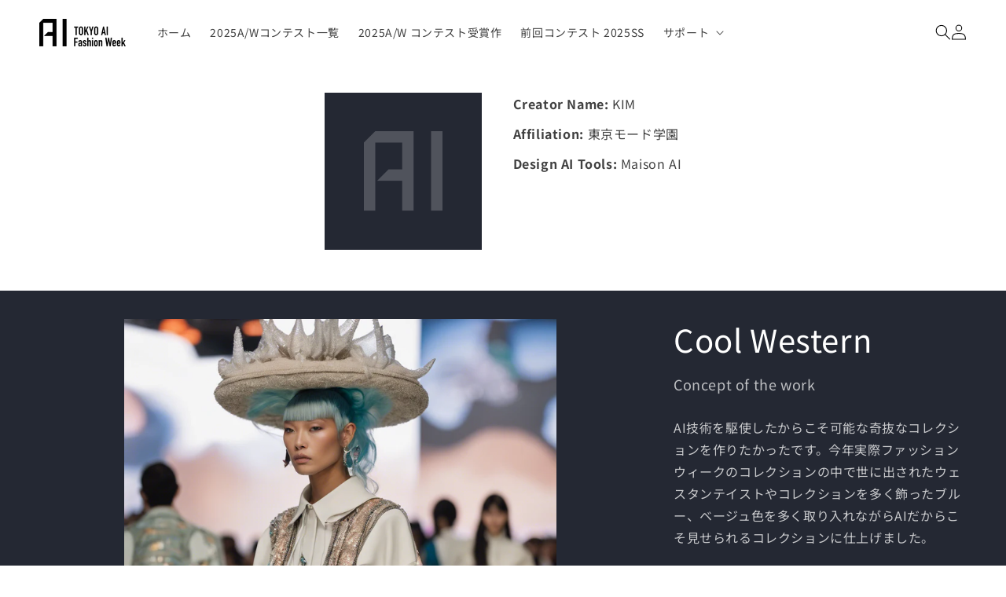

--- FILE ---
content_type: text/html; charset=utf-8
request_url: https://tokyoaifashionweek.com/en/products/1818aw24682
body_size: 26083
content:
<!doctype html>
<html class="no-js" lang="en">
  <head>
    <!-- Meta Pixel Code -->
<script>
!function(f,b,e,v,n,t,s)
{if(f.fbq)return;n=f.fbq=function(){n.callMethod?
n.callMethod.apply(n,arguments):n.queue.push(arguments)};
if(!f._fbq)f._fbq=n;n.push=n;n.loaded=!0;n.version='2.0';
n.queue=[];t=b.createElement(e);t.async=!0;
t.src=v;s=b.getElementsByTagName(e)[0];
s.parentNode.insertBefore(t,s)}(window, document,'script',
'https://connect.facebook.net/en_US/fbevents.js');
fbq('init', '266540692627374');
fbq('track', 'PageView');
fbq('track', 'ViewContent');
fbq('track', 'Lead');
fbq('track', 'SubmitApplication');
</script>
<noscript><img height="1" width="1" style="display:none"
src="https://www.facebook.com/tr?id=266540692627374&ev=PageView&noscript=1"
/></noscript>
<!-- End Meta Pixel Code -->
    <!-- Meta Pixel Code -->
<script>
!function(f,b,e,v,n,t,s)
{if(f.fbq)return;n=f.fbq=function(){n.callMethod?
n.callMethod.apply(n,arguments):n.queue.push(arguments)};
if(!f._fbq)f._fbq=n;n.push=n;n.loaded=!0;n.version='2.0';
n.queue=[];t=b.createElement(e);t.async=!0;
t.src=v;s=b.getElementsByTagName(e)[0];
s.parentNode.insertBefore(t,s)}(window, document,'script',
'https://connect.facebook.net/en_US/fbevents.js');
fbq('init', '266540692627374');
fbq('track', 'PageView');
</script>
<noscript><img height="1" width="1" style="display:none"
src="https://www.facebook.com/tr?id=266540692627374&ev=PageView&noscript=1"
/></noscript>
<!-- End Meta Pixel Code -->
    <!-- Twitter conversion tracking base code -->
<script>
!function(e,t,n,s,u,a){e.twq||(s=e.twq=function(){s.exe?s.exe.apply(s,arguments):s.queue.push(arguments);
},s.version='1.1',s.queue=[],u=t.createElement(n),u.async=!0,u.src='https://static.ads-twitter.com/uwt.js',
a=t.getElementsByTagName(n)[0],a.parentNode.insertBefore(u,a))}(window,document,'script');
twq('config','oe7rv');
</script>
<!-- End Twitter conversion tracking base code -->
    <meta charset="utf-8">
    <meta http-equiv="X-UA-Compatible" content="IE=edge">
    <meta name="viewport" content="width=device-width,initial-scale=1">
    <meta name="theme-color" content="">
    <link rel="canonical" href="https://tokyoaifashionweek.com/en/products/1818aw24682"><link rel="icon" type="image/png" href="//tokyoaifashionweek.com/cdn/shop/files/Group_113_babda392-3992-4e84-ac2b-4dddaab628d1.png?crop=center&height=32&v=1722409969&width=32"><link rel="preconnect" href="https://fonts.shopifycdn.com" crossorigin><title>
      Cool Western
 &ndash; TOKYO AI Fashion Week</title>

    
      <meta name="description" content="AI技術を駆使したからこそ可能な奇抜なコレクションを作りたかったです。今年実際ファッションウィークのコレクションの中で世に出されたウェスタンテイストやコレクションを多く飾ったブルー、ベージュ色を多く取り入れながらAIだからこそ見せられるコレクションに仕上げました。">
    

    

<meta property="og:site_name" content="TOKYO AI Fashion Week">
<meta property="og:url" content="https://tokyoaifashionweek.com/en/products/1818aw24682">
<meta property="og:title" content="Cool Western">
<meta property="og:type" content="product">
<meta property="og:description" content="AI技術を駆使したからこそ可能な奇抜なコレクションを作りたかったです。今年実際ファッションウィークのコレクションの中で世に出されたウェスタンテイストやコレクションを多く飾ったブルー、ベージュ色を多く取り入れながらAIだからこそ見せられるコレクションに仕上げました。"><meta property="og:image" content="http://tokyoaifashionweek.com/cdn/shop/products/1818aw24682-01.png?v=1710290082">
  <meta property="og:image:secure_url" content="https://tokyoaifashionweek.com/cdn/shop/products/1818aw24682-01.png?v=1710290082">
  <meta property="og:image:width" content="1024">
  <meta property="og:image:height" content="1024"><meta property="og:price:amount" content="0">
  <meta property="og:price:currency" content="JPY"><meta name="twitter:site" content="@openfashion_jp"><meta name="twitter:card" content="summary_large_image">
<meta name="twitter:title" content="Cool Western">
<meta name="twitter:description" content="AI技術を駆使したからこそ可能な奇抜なコレクションを作りたかったです。今年実際ファッションウィークのコレクションの中で世に出されたウェスタンテイストやコレクションを多く飾ったブルー、ベージュ色を多く取り入れながらAIだからこそ見せられるコレクションに仕上げました。">


    <script src="//tokyoaifashionweek.com/cdn/shop/t/4/assets/constants.js?v=58251544750838685771744761585" defer="defer"></script>
    <script src="//tokyoaifashionweek.com/cdn/shop/t/4/assets/pubsub.js?v=158357773527763999511744761585" defer="defer"></script>
    <script src="//tokyoaifashionweek.com/cdn/shop/t/4/assets/global.js?v=40820548392383841591744761585" defer="defer"></script><script>window.performance && window.performance.mark && window.performance.mark('shopify.content_for_header.start');</script><meta id="shopify-digital-wallet" name="shopify-digital-wallet" content="/64033980587/digital_wallets/dialog">
<meta name="shopify-checkout-api-token" content="6960408bd9db0774c7cfda5d40f552e3">
<meta id="in-context-paypal-metadata" data-shop-id="64033980587" data-venmo-supported="false" data-environment="production" data-locale="en_US" data-paypal-v4="true" data-currency="JPY">
<link rel="alternate" hreflang="x-default" href="https://tokyoaifashionweek.com/products/1818aw24682">
<link rel="alternate" hreflang="ja" href="https://tokyoaifashionweek.com/products/1818aw24682">
<link rel="alternate" hreflang="ko" href="https://tokyoaifashionweek.com/ko/products/1818aw24682">
<link rel="alternate" hreflang="en" href="https://tokyoaifashionweek.com/en/products/1818aw24682">
<link rel="alternate" hreflang="zh-Hant" href="https://tokyoaifashionweek.com/zh/products/1818aw24682">
<link rel="alternate" hreflang="zh-Hant-JP" href="https://tokyoaifashionweek.com/zh/products/1818aw24682">
<link rel="alternate" type="application/json+oembed" href="https://tokyoaifashionweek.com/en/products/1818aw24682.oembed">
<script async="async" src="/checkouts/internal/preloads.js?locale=en-JP"></script>
<link rel="preconnect" href="https://shop.app" crossorigin="anonymous">
<script async="async" src="https://shop.app/checkouts/internal/preloads.js?locale=en-JP&shop_id=64033980587" crossorigin="anonymous"></script>
<script id="apple-pay-shop-capabilities" type="application/json">{"shopId":64033980587,"countryCode":"JP","currencyCode":"JPY","merchantCapabilities":["supports3DS"],"merchantId":"gid:\/\/shopify\/Shop\/64033980587","merchantName":"TOKYO AI Fashion Week","requiredBillingContactFields":["postalAddress","email"],"requiredShippingContactFields":["postalAddress","email"],"shippingType":"shipping","supportedNetworks":["visa","masterCard","amex"],"total":{"type":"pending","label":"TOKYO AI Fashion Week","amount":"1.00"},"shopifyPaymentsEnabled":true,"supportsSubscriptions":true}</script>
<script id="shopify-features" type="application/json">{"accessToken":"6960408bd9db0774c7cfda5d40f552e3","betas":["rich-media-storefront-analytics"],"domain":"tokyoaifashionweek.com","predictiveSearch":false,"shopId":64033980587,"locale":"en"}</script>
<script>var Shopify = Shopify || {};
Shopify.shop = "8031db-4.myshopify.com";
Shopify.locale = "en";
Shopify.currency = {"active":"JPY","rate":"1.0"};
Shopify.country = "JP";
Shopify.theme = {"name":"TOKYO AI Fashion Week 2025AW","id":143534588075,"schema_name":"Dawn","schema_version":"12.0.0","theme_store_id":887,"role":"main"};
Shopify.theme.handle = "null";
Shopify.theme.style = {"id":null,"handle":null};
Shopify.cdnHost = "tokyoaifashionweek.com/cdn";
Shopify.routes = Shopify.routes || {};
Shopify.routes.root = "/en/";</script>
<script type="module">!function(o){(o.Shopify=o.Shopify||{}).modules=!0}(window);</script>
<script>!function(o){function n(){var o=[];function n(){o.push(Array.prototype.slice.apply(arguments))}return n.q=o,n}var t=o.Shopify=o.Shopify||{};t.loadFeatures=n(),t.autoloadFeatures=n()}(window);</script>
<script>
  window.ShopifyPay = window.ShopifyPay || {};
  window.ShopifyPay.apiHost = "shop.app\/pay";
  window.ShopifyPay.redirectState = null;
</script>
<script id="shop-js-analytics" type="application/json">{"pageType":"product"}</script>
<script defer="defer" async type="module" src="//tokyoaifashionweek.com/cdn/shopifycloud/shop-js/modules/v2/client.init-shop-cart-sync_BApSsMSl.en.esm.js"></script>
<script defer="defer" async type="module" src="//tokyoaifashionweek.com/cdn/shopifycloud/shop-js/modules/v2/chunk.common_CBoos6YZ.esm.js"></script>
<script type="module">
  await import("//tokyoaifashionweek.com/cdn/shopifycloud/shop-js/modules/v2/client.init-shop-cart-sync_BApSsMSl.en.esm.js");
await import("//tokyoaifashionweek.com/cdn/shopifycloud/shop-js/modules/v2/chunk.common_CBoos6YZ.esm.js");

  window.Shopify.SignInWithShop?.initShopCartSync?.({"fedCMEnabled":true,"windoidEnabled":true});

</script>
<script>
  window.Shopify = window.Shopify || {};
  if (!window.Shopify.featureAssets) window.Shopify.featureAssets = {};
  window.Shopify.featureAssets['shop-js'] = {"shop-cart-sync":["modules/v2/client.shop-cart-sync_DJczDl9f.en.esm.js","modules/v2/chunk.common_CBoos6YZ.esm.js"],"init-fed-cm":["modules/v2/client.init-fed-cm_BzwGC0Wi.en.esm.js","modules/v2/chunk.common_CBoos6YZ.esm.js"],"init-windoid":["modules/v2/client.init-windoid_BS26ThXS.en.esm.js","modules/v2/chunk.common_CBoos6YZ.esm.js"],"init-shop-email-lookup-coordinator":["modules/v2/client.init-shop-email-lookup-coordinator_DFwWcvrS.en.esm.js","modules/v2/chunk.common_CBoos6YZ.esm.js"],"shop-cash-offers":["modules/v2/client.shop-cash-offers_DthCPNIO.en.esm.js","modules/v2/chunk.common_CBoos6YZ.esm.js","modules/v2/chunk.modal_Bu1hFZFC.esm.js"],"shop-button":["modules/v2/client.shop-button_D_JX508o.en.esm.js","modules/v2/chunk.common_CBoos6YZ.esm.js"],"shop-toast-manager":["modules/v2/client.shop-toast-manager_tEhgP2F9.en.esm.js","modules/v2/chunk.common_CBoos6YZ.esm.js"],"avatar":["modules/v2/client.avatar_BTnouDA3.en.esm.js"],"pay-button":["modules/v2/client.pay-button_BuNmcIr_.en.esm.js","modules/v2/chunk.common_CBoos6YZ.esm.js"],"init-shop-cart-sync":["modules/v2/client.init-shop-cart-sync_BApSsMSl.en.esm.js","modules/v2/chunk.common_CBoos6YZ.esm.js"],"shop-login-button":["modules/v2/client.shop-login-button_DwLgFT0K.en.esm.js","modules/v2/chunk.common_CBoos6YZ.esm.js","modules/v2/chunk.modal_Bu1hFZFC.esm.js"],"init-customer-accounts-sign-up":["modules/v2/client.init-customer-accounts-sign-up_TlVCiykN.en.esm.js","modules/v2/client.shop-login-button_DwLgFT0K.en.esm.js","modules/v2/chunk.common_CBoos6YZ.esm.js","modules/v2/chunk.modal_Bu1hFZFC.esm.js"],"init-shop-for-new-customer-accounts":["modules/v2/client.init-shop-for-new-customer-accounts_DrjXSI53.en.esm.js","modules/v2/client.shop-login-button_DwLgFT0K.en.esm.js","modules/v2/chunk.common_CBoos6YZ.esm.js","modules/v2/chunk.modal_Bu1hFZFC.esm.js"],"init-customer-accounts":["modules/v2/client.init-customer-accounts_C0Oh2ljF.en.esm.js","modules/v2/client.shop-login-button_DwLgFT0K.en.esm.js","modules/v2/chunk.common_CBoos6YZ.esm.js","modules/v2/chunk.modal_Bu1hFZFC.esm.js"],"shop-follow-button":["modules/v2/client.shop-follow-button_C5D3XtBb.en.esm.js","modules/v2/chunk.common_CBoos6YZ.esm.js","modules/v2/chunk.modal_Bu1hFZFC.esm.js"],"checkout-modal":["modules/v2/client.checkout-modal_8TC_1FUY.en.esm.js","modules/v2/chunk.common_CBoos6YZ.esm.js","modules/v2/chunk.modal_Bu1hFZFC.esm.js"],"lead-capture":["modules/v2/client.lead-capture_D-pmUjp9.en.esm.js","modules/v2/chunk.common_CBoos6YZ.esm.js","modules/v2/chunk.modal_Bu1hFZFC.esm.js"],"shop-login":["modules/v2/client.shop-login_BmtnoEUo.en.esm.js","modules/v2/chunk.common_CBoos6YZ.esm.js","modules/v2/chunk.modal_Bu1hFZFC.esm.js"],"payment-terms":["modules/v2/client.payment-terms_BHOWV7U_.en.esm.js","modules/v2/chunk.common_CBoos6YZ.esm.js","modules/v2/chunk.modal_Bu1hFZFC.esm.js"]};
</script>
<script>(function() {
  var isLoaded = false;
  function asyncLoad() {
    if (isLoaded) return;
    isLoaded = true;
    var urls = ["https:\/\/cdn.weglot.com\/weglot_script_tag.js?shop=8031db-4.myshopify.com"];
    for (var i = 0; i < urls.length; i++) {
      var s = document.createElement('script');
      s.type = 'text/javascript';
      s.async = true;
      s.src = urls[i];
      var x = document.getElementsByTagName('script')[0];
      x.parentNode.insertBefore(s, x);
    }
  };
  if(window.attachEvent) {
    window.attachEvent('onload', asyncLoad);
  } else {
    window.addEventListener('load', asyncLoad, false);
  }
})();</script>
<script id="__st">var __st={"a":64033980587,"offset":32400,"reqid":"0754f2e1-aad4-4909-83d3-9a5e5732c182-1768936247","pageurl":"tokyoaifashionweek.com\/en\/products\/1818aw24682","u":"b1f19d6e335b","p":"product","rtyp":"product","rid":7930474397867};</script>
<script>window.ShopifyPaypalV4VisibilityTracking = true;</script>
<script id="captcha-bootstrap">!function(){'use strict';const t='contact',e='account',n='new_comment',o=[[t,t],['blogs',n],['comments',n],[t,'customer']],c=[[e,'customer_login'],[e,'guest_login'],[e,'recover_customer_password'],[e,'create_customer']],r=t=>t.map((([t,e])=>`form[action*='/${t}']:not([data-nocaptcha='true']) input[name='form_type'][value='${e}']`)).join(','),a=t=>()=>t?[...document.querySelectorAll(t)].map((t=>t.form)):[];function s(){const t=[...o],e=r(t);return a(e)}const i='password',u='form_key',d=['recaptcha-v3-token','g-recaptcha-response','h-captcha-response',i],f=()=>{try{return window.sessionStorage}catch{return}},m='__shopify_v',_=t=>t.elements[u];function p(t,e,n=!1){try{const o=window.sessionStorage,c=JSON.parse(o.getItem(e)),{data:r}=function(t){const{data:e,action:n}=t;return t[m]||n?{data:e,action:n}:{data:t,action:n}}(c);for(const[e,n]of Object.entries(r))t.elements[e]&&(t.elements[e].value=n);n&&o.removeItem(e)}catch(o){console.error('form repopulation failed',{error:o})}}const l='form_type',E='cptcha';function T(t){t.dataset[E]=!0}const w=window,h=w.document,L='Shopify',v='ce_forms',y='captcha';let A=!1;((t,e)=>{const n=(g='f06e6c50-85a8-45c8-87d0-21a2b65856fe',I='https://cdn.shopify.com/shopifycloud/storefront-forms-hcaptcha/ce_storefront_forms_captcha_hcaptcha.v1.5.2.iife.js',D={infoText:'Protected by hCaptcha',privacyText:'Privacy',termsText:'Terms'},(t,e,n)=>{const o=w[L][v],c=o.bindForm;if(c)return c(t,g,e,D).then(n);var r;o.q.push([[t,g,e,D],n]),r=I,A||(h.body.append(Object.assign(h.createElement('script'),{id:'captcha-provider',async:!0,src:r})),A=!0)});var g,I,D;w[L]=w[L]||{},w[L][v]=w[L][v]||{},w[L][v].q=[],w[L][y]=w[L][y]||{},w[L][y].protect=function(t,e){n(t,void 0,e),T(t)},Object.freeze(w[L][y]),function(t,e,n,w,h,L){const[v,y,A,g]=function(t,e,n){const i=e?o:[],u=t?c:[],d=[...i,...u],f=r(d),m=r(i),_=r(d.filter((([t,e])=>n.includes(e))));return[a(f),a(m),a(_),s()]}(w,h,L),I=t=>{const e=t.target;return e instanceof HTMLFormElement?e:e&&e.form},D=t=>v().includes(t);t.addEventListener('submit',(t=>{const e=I(t);if(!e)return;const n=D(e)&&!e.dataset.hcaptchaBound&&!e.dataset.recaptchaBound,o=_(e),c=g().includes(e)&&(!o||!o.value);(n||c)&&t.preventDefault(),c&&!n&&(function(t){try{if(!f())return;!function(t){const e=f();if(!e)return;const n=_(t);if(!n)return;const o=n.value;o&&e.removeItem(o)}(t);const e=Array.from(Array(32),(()=>Math.random().toString(36)[2])).join('');!function(t,e){_(t)||t.append(Object.assign(document.createElement('input'),{type:'hidden',name:u})),t.elements[u].value=e}(t,e),function(t,e){const n=f();if(!n)return;const o=[...t.querySelectorAll(`input[type='${i}']`)].map((({name:t})=>t)),c=[...d,...o],r={};for(const[a,s]of new FormData(t).entries())c.includes(a)||(r[a]=s);n.setItem(e,JSON.stringify({[m]:1,action:t.action,data:r}))}(t,e)}catch(e){console.error('failed to persist form',e)}}(e),e.submit())}));const S=(t,e)=>{t&&!t.dataset[E]&&(n(t,e.some((e=>e===t))),T(t))};for(const o of['focusin','change'])t.addEventListener(o,(t=>{const e=I(t);D(e)&&S(e,y())}));const B=e.get('form_key'),M=e.get(l),P=B&&M;t.addEventListener('DOMContentLoaded',(()=>{const t=y();if(P)for(const e of t)e.elements[l].value===M&&p(e,B);[...new Set([...A(),...v().filter((t=>'true'===t.dataset.shopifyCaptcha))])].forEach((e=>S(e,t)))}))}(h,new URLSearchParams(w.location.search),n,t,e,['guest_login'])})(!0,!0)}();</script>
<script integrity="sha256-4kQ18oKyAcykRKYeNunJcIwy7WH5gtpwJnB7kiuLZ1E=" data-source-attribution="shopify.loadfeatures" defer="defer" src="//tokyoaifashionweek.com/cdn/shopifycloud/storefront/assets/storefront/load_feature-a0a9edcb.js" crossorigin="anonymous"></script>
<script crossorigin="anonymous" defer="defer" src="//tokyoaifashionweek.com/cdn/shopifycloud/storefront/assets/shopify_pay/storefront-65b4c6d7.js?v=20250812"></script>
<script data-source-attribution="shopify.dynamic_checkout.dynamic.init">var Shopify=Shopify||{};Shopify.PaymentButton=Shopify.PaymentButton||{isStorefrontPortableWallets:!0,init:function(){window.Shopify.PaymentButton.init=function(){};var t=document.createElement("script");t.src="https://tokyoaifashionweek.com/cdn/shopifycloud/portable-wallets/latest/portable-wallets.en.js",t.type="module",document.head.appendChild(t)}};
</script>
<script data-source-attribution="shopify.dynamic_checkout.buyer_consent">
  function portableWalletsHideBuyerConsent(e){var t=document.getElementById("shopify-buyer-consent"),n=document.getElementById("shopify-subscription-policy-button");t&&n&&(t.classList.add("hidden"),t.setAttribute("aria-hidden","true"),n.removeEventListener("click",e))}function portableWalletsShowBuyerConsent(e){var t=document.getElementById("shopify-buyer-consent"),n=document.getElementById("shopify-subscription-policy-button");t&&n&&(t.classList.remove("hidden"),t.removeAttribute("aria-hidden"),n.addEventListener("click",e))}window.Shopify?.PaymentButton&&(window.Shopify.PaymentButton.hideBuyerConsent=portableWalletsHideBuyerConsent,window.Shopify.PaymentButton.showBuyerConsent=portableWalletsShowBuyerConsent);
</script>
<script data-source-attribution="shopify.dynamic_checkout.cart.bootstrap">document.addEventListener("DOMContentLoaded",(function(){function t(){return document.querySelector("shopify-accelerated-checkout-cart, shopify-accelerated-checkout")}if(t())Shopify.PaymentButton.init();else{new MutationObserver((function(e,n){t()&&(Shopify.PaymentButton.init(),n.disconnect())})).observe(document.body,{childList:!0,subtree:!0})}}));
</script>
<link id="shopify-accelerated-checkout-styles" rel="stylesheet" media="screen" href="https://tokyoaifashionweek.com/cdn/shopifycloud/portable-wallets/latest/accelerated-checkout-backwards-compat.css" crossorigin="anonymous">
<style id="shopify-accelerated-checkout-cart">
        #shopify-buyer-consent {
  margin-top: 1em;
  display: inline-block;
  width: 100%;
}

#shopify-buyer-consent.hidden {
  display: none;
}

#shopify-subscription-policy-button {
  background: none;
  border: none;
  padding: 0;
  text-decoration: underline;
  font-size: inherit;
  cursor: pointer;
}

#shopify-subscription-policy-button::before {
  box-shadow: none;
}

      </style>
<script id="sections-script" data-sections="header" defer="defer" src="//tokyoaifashionweek.com/cdn/shop/t/4/compiled_assets/scripts.js?v=1013"></script>
<script>window.performance && window.performance.mark && window.performance.mark('shopify.content_for_header.end');</script>


    <style data-shopify>
      @font-face {
  font-family: "Noto Sans Japanese";
  font-weight: 400;
  font-style: normal;
  font-display: swap;
  src: url("//tokyoaifashionweek.com/cdn/fonts/noto_sans_japanese/notosansjapanese_n4.74a6927b879b930fdec4ab8bb6917103ae8bbca9.woff2") format("woff2"),
       url("//tokyoaifashionweek.com/cdn/fonts/noto_sans_japanese/notosansjapanese_n4.15630f5c60bcf9ed7de2df9484ab75ddd007c8e2.woff") format("woff");
}

      @font-face {
  font-family: "Noto Sans Japanese";
  font-weight: 700;
  font-style: normal;
  font-display: swap;
  src: url("//tokyoaifashionweek.com/cdn/fonts/noto_sans_japanese/notosansjapanese_n7.1abda075dc6bf08053b865d23e5712ef6cfa899b.woff2") format("woff2"),
       url("//tokyoaifashionweek.com/cdn/fonts/noto_sans_japanese/notosansjapanese_n7.aa2be2df2112f4742b97ac4fa9dca5bb760e3ab4.woff") format("woff");
}

      
      
      @font-face {
  font-family: "Noto Sans Japanese";
  font-weight: 400;
  font-style: normal;
  font-display: swap;
  src: url("//tokyoaifashionweek.com/cdn/fonts/noto_sans_japanese/notosansjapanese_n4.74a6927b879b930fdec4ab8bb6917103ae8bbca9.woff2") format("woff2"),
       url("//tokyoaifashionweek.com/cdn/fonts/noto_sans_japanese/notosansjapanese_n4.15630f5c60bcf9ed7de2df9484ab75ddd007c8e2.woff") format("woff");
}


      
        :root,
        .color-background-1 {
          --color-background: 255,255,255;
        
          --gradient-background: #ffffff;
        

        

        --color-foreground: 0,0,0;
        --color-background-contrast: 191,191,191;
        --color-shadow: 18,18,18;
        --color-button: 18,18,18;
        --color-button-text: 255,255,255;
        --color-secondary-button: 255,255,255;
        --color-secondary-button-text: 18,18,18;
        --color-link: 18,18,18;
        --color-badge-foreground: 0,0,0;
        --color-badge-background: 255,255,255;
        --color-badge-border: 0,0,0;
        --payment-terms-background-color: rgb(255 255 255);
      }
      
        
        .color-background-2 {
          --color-background: 243,243,243;
        
          --gradient-background: #f3f3f3;
        

        

        --color-foreground: 18,18,18;
        --color-background-contrast: 179,179,179;
        --color-shadow: 18,18,18;
        --color-button: 18,18,18;
        --color-button-text: 243,243,243;
        --color-secondary-button: 243,243,243;
        --color-secondary-button-text: 18,18,18;
        --color-link: 18,18,18;
        --color-badge-foreground: 18,18,18;
        --color-badge-background: 243,243,243;
        --color-badge-border: 18,18,18;
        --payment-terms-background-color: rgb(243 243 243);
      }
      
        
        .color-inverse {
          --color-background: 36,40,51;
        
          --gradient-background: #242833;
        

        

        --color-foreground: 255,255,255;
        --color-background-contrast: 47,52,66;
        --color-shadow: 18,18,18;
        --color-button: 255,255,255;
        --color-button-text: 0,0,0;
        --color-secondary-button: 36,40,51;
        --color-secondary-button-text: 237,14,253;
        --color-link: 237,14,253;
        --color-badge-foreground: 255,255,255;
        --color-badge-background: 36,40,51;
        --color-badge-border: 255,255,255;
        --payment-terms-background-color: rgb(36 40 51);
      }
      
        
        .color-accent-1 {
          --color-background: 18,18,18;
        
          --gradient-background: #121212;
        

        

        --color-foreground: 255,255,255;
        --color-background-contrast: 146,146,146;
        --color-shadow: 18,18,18;
        --color-button: 255,255,255;
        --color-button-text: 18,18,18;
        --color-secondary-button: 18,18,18;
        --color-secondary-button-text: 255,255,255;
        --color-link: 255,255,255;
        --color-badge-foreground: 255,255,255;
        --color-badge-background: 18,18,18;
        --color-badge-border: 255,255,255;
        --payment-terms-background-color: rgb(18 18 18);
      }
      
        
        .color-accent-2 {
          --color-background: 18,18,18;
        
          --gradient-background: #121212;
        

        

        --color-foreground: 255,255,255;
        --color-background-contrast: 146,146,146;
        --color-shadow: 18,18,18;
        --color-button: 255,255,255;
        --color-button-text: 36,40,51;
        --color-secondary-button: 18,18,18;
        --color-secondary-button-text: 255,255,255;
        --color-link: 255,255,255;
        --color-badge-foreground: 255,255,255;
        --color-badge-background: 18,18,18;
        --color-badge-border: 255,255,255;
        --payment-terms-background-color: rgb(18 18 18);
      }
      

      body, .color-background-1, .color-background-2, .color-inverse, .color-accent-1, .color-accent-2 {
        color: rgba(var(--color-foreground), 0.75);
        background-color: rgb(var(--color-background));
      }

      :root {
        --font-body-family: "Noto Sans Japanese", sans-serif;
        --font-body-style: normal;
        --font-body-weight: 400;
        --font-body-weight-bold: 700;

        --font-heading-family: "Noto Sans Japanese", sans-serif;
        --font-heading-style: normal;
        --font-heading-weight: 400;

        --font-body-scale: 1.0;
        --font-heading-scale: 1.0;

        --media-padding: px;
        --media-border-opacity: 0.05;
        --media-border-width: 0px;
        --media-radius: 0px;
        --media-shadow-opacity: 0.0;
        --media-shadow-horizontal-offset: 0px;
        --media-shadow-vertical-offset: 4px;
        --media-shadow-blur-radius: 5px;
        --media-shadow-visible: 0;

        --page-width: 160rem;
        --page-width-margin: 0rem;

        --product-card-image-padding: 0.0rem;
        --product-card-corner-radius: 0.0rem;
        --product-card-text-alignment: left;
        --product-card-border-width: 0.0rem;
        --product-card-border-opacity: 0.1;
        --product-card-shadow-opacity: 0.0;
        --product-card-shadow-visible: 0;
        --product-card-shadow-horizontal-offset: 0.0rem;
        --product-card-shadow-vertical-offset: 0.4rem;
        --product-card-shadow-blur-radius: 0.5rem;

        --collection-card-image-padding: 0.0rem;
        --collection-card-corner-radius: 0.0rem;
        --collection-card-text-alignment: left;
        --collection-card-border-width: 0.0rem;
        --collection-card-border-opacity: 0.1;
        --collection-card-shadow-opacity: 0.0;
        --collection-card-shadow-visible: 0;
        --collection-card-shadow-horizontal-offset: 0.0rem;
        --collection-card-shadow-vertical-offset: 0.4rem;
        --collection-card-shadow-blur-radius: 0.5rem;

        --blog-card-image-padding: 0.0rem;
        --blog-card-corner-radius: 0.0rem;
        --blog-card-text-alignment: left;
        --blog-card-border-width: 0.0rem;
        --blog-card-border-opacity: 0.1;
        --blog-card-shadow-opacity: 0.0;
        --blog-card-shadow-visible: 0;
        --blog-card-shadow-horizontal-offset: 0.0rem;
        --blog-card-shadow-vertical-offset: 0.4rem;
        --blog-card-shadow-blur-radius: 0.5rem;

        --badge-corner-radius: 4.0rem;

        --popup-border-width: 1px;
        --popup-border-opacity: 0.1;
        --popup-corner-radius: 0px;
        --popup-shadow-opacity: 0.05;
        --popup-shadow-horizontal-offset: 0px;
        --popup-shadow-vertical-offset: 4px;
        --popup-shadow-blur-radius: 5px;

        --drawer-border-width: 1px;
        --drawer-border-opacity: 0.1;
        --drawer-shadow-opacity: 0.0;
        --drawer-shadow-horizontal-offset: 0px;
        --drawer-shadow-vertical-offset: 4px;
        --drawer-shadow-blur-radius: 5px;

        --spacing-sections-desktop: 0px;
        --spacing-sections-mobile: 0px;

        --grid-desktop-vertical-spacing: 16px;
        --grid-desktop-horizontal-spacing: 4px;
        --grid-mobile-vertical-spacing: 8px;
        --grid-mobile-horizontal-spacing: 2px;

        --text-boxes-border-opacity: 0.1;
        --text-boxes-border-width: 0px;
        --text-boxes-radius: 0px;
        --text-boxes-shadow-opacity: 0.0;
        --text-boxes-shadow-visible: 0;
        --text-boxes-shadow-horizontal-offset: 0px;
        --text-boxes-shadow-vertical-offset: 4px;
        --text-boxes-shadow-blur-radius: 5px;

        --buttons-radius: 22px;
        --buttons-radius-outset: 23px;
        --buttons-border-width: 1px;
        --buttons-border-opacity: 1.0;
        --buttons-shadow-opacity: 0.0;
        --buttons-shadow-visible: 0;
        --buttons-shadow-horizontal-offset: 0px;
        --buttons-shadow-vertical-offset: 4px;
        --buttons-shadow-blur-radius: 5px;
        --buttons-border-offset: 0.3px;

        --inputs-radius: 0px;
        --inputs-border-width: 1px;
        --inputs-border-opacity: 0.55;
        --inputs-shadow-opacity: 0.0;
        --inputs-shadow-horizontal-offset: 0px;
        --inputs-margin-offset: 0px;
        --inputs-shadow-vertical-offset: 4px;
        --inputs-shadow-blur-radius: 5px;
        --inputs-radius-outset: 0px;

        --variant-pills-radius: 40px;
        --variant-pills-border-width: 1px;
        --variant-pills-border-opacity: 0.55;
        --variant-pills-shadow-opacity: 0.0;
        --variant-pills-shadow-horizontal-offset: 0px;
        --variant-pills-shadow-vertical-offset: 4px;
        --variant-pills-shadow-blur-radius: 5px;
      }

      *,
      *::before,
      *::after {
        box-sizing: inherit;
      }

      html {
        box-sizing: border-box;
        font-size: calc(var(--font-body-scale) * 62.5%);
        height: 100%;
      }

      body {
        display: grid;
        grid-template-rows: auto auto 1fr auto;
        grid-template-columns: 100%;
        min-height: 100%;
        margin: 0;
        font-size: 1.5rem;
        letter-spacing: 0.06rem;
        line-height: calc(1 + 0.8 / var(--font-body-scale));
        font-family: var(--font-body-family);
        font-style: var(--font-body-style);
        font-weight: var(--font-body-weight);
      }

      @media screen and (min-width: 750px) {
        body {
          font-size: 1.6rem;
        }
      }
    </style>

    <link href="//tokyoaifashionweek.com/cdn/shop/t/4/assets/base.css?v=147714874457852973101744761585" rel="stylesheet" type="text/css" media="all" />
<link rel="preload" as="font" href="//tokyoaifashionweek.com/cdn/fonts/noto_sans_japanese/notosansjapanese_n4.74a6927b879b930fdec4ab8bb6917103ae8bbca9.woff2" type="font/woff2" crossorigin><link rel="preload" as="font" href="//tokyoaifashionweek.com/cdn/fonts/noto_sans_japanese/notosansjapanese_n4.74a6927b879b930fdec4ab8bb6917103ae8bbca9.woff2" type="font/woff2" crossorigin><link href="//tokyoaifashionweek.com/cdn/shop/t/4/assets/component-localization-form.css?v=143319823105703127341744761585" rel="stylesheet" type="text/css" media="all" />
      <script src="//tokyoaifashionweek.com/cdn/shop/t/4/assets/localization-form.js?v=161644695336821385561744761585" defer="defer"></script><link
        rel="stylesheet"
        href="//tokyoaifashionweek.com/cdn/shop/t/4/assets/component-predictive-search.css?v=118923337488134913561744761585"
        media="print"
        onload="this.media='all'"
      ><script>
      document.documentElement.className = document.documentElement.className.replace('no-js', 'js');
      if (Shopify.designMode) {
        document.documentElement.classList.add('shopify-design-mode');
      }
    </script>
  









































































































































































































































<!-- BEGIN app block: shopify://apps/pagefly-page-builder/blocks/app-embed/83e179f7-59a0-4589-8c66-c0dddf959200 -->

<!-- BEGIN app snippet: pagefly-cro-ab-testing-main -->







<script>
  ;(function () {
    const url = new URL(window.location)
    const viewParam = url.searchParams.get('view')
    if (viewParam && viewParam.includes('variant-pf-')) {
      url.searchParams.set('pf_v', viewParam)
      url.searchParams.delete('view')
      window.history.replaceState({}, '', url)
    }
  })()
</script>



<script type='module'>
  
  window.PAGEFLY_CRO = window.PAGEFLY_CRO || {}

  window.PAGEFLY_CRO['data_debug'] = {
    original_template_suffix: "all_products",
    allow_ab_test: false,
    ab_test_start_time: 0,
    ab_test_end_time: 0,
    today_date_time: 1768936247000,
  }
  window.PAGEFLY_CRO['GA4'] = { enabled: false}
</script>

<!-- END app snippet -->








  <script src='https://cdn.shopify.com/extensions/019bb4f9-aed6-78a3-be91-e9d44663e6bf/pagefly-page-builder-215/assets/pagefly-helper.js' defer='defer'></script>

  <script src='https://cdn.shopify.com/extensions/019bb4f9-aed6-78a3-be91-e9d44663e6bf/pagefly-page-builder-215/assets/pagefly-general-helper.js' defer='defer'></script>

  <script src='https://cdn.shopify.com/extensions/019bb4f9-aed6-78a3-be91-e9d44663e6bf/pagefly-page-builder-215/assets/pagefly-snap-slider.js' defer='defer'></script>

  <script src='https://cdn.shopify.com/extensions/019bb4f9-aed6-78a3-be91-e9d44663e6bf/pagefly-page-builder-215/assets/pagefly-slideshow-v3.js' defer='defer'></script>

  <script src='https://cdn.shopify.com/extensions/019bb4f9-aed6-78a3-be91-e9d44663e6bf/pagefly-page-builder-215/assets/pagefly-slideshow-v4.js' defer='defer'></script>

  <script src='https://cdn.shopify.com/extensions/019bb4f9-aed6-78a3-be91-e9d44663e6bf/pagefly-page-builder-215/assets/pagefly-glider.js' defer='defer'></script>

  <script src='https://cdn.shopify.com/extensions/019bb4f9-aed6-78a3-be91-e9d44663e6bf/pagefly-page-builder-215/assets/pagefly-slideshow-v1-v2.js' defer='defer'></script>

  <script src='https://cdn.shopify.com/extensions/019bb4f9-aed6-78a3-be91-e9d44663e6bf/pagefly-page-builder-215/assets/pagefly-product-media.js' defer='defer'></script>

  <script src='https://cdn.shopify.com/extensions/019bb4f9-aed6-78a3-be91-e9d44663e6bf/pagefly-page-builder-215/assets/pagefly-product.js' defer='defer'></script>


<script id='pagefly-helper-data' type='application/json'>
  {
    "page_optimization": {
      "assets_prefetching": false
    },
    "elements_asset_mapper": {
      "Accordion": "https://cdn.shopify.com/extensions/019bb4f9-aed6-78a3-be91-e9d44663e6bf/pagefly-page-builder-215/assets/pagefly-accordion.js",
      "Accordion3": "https://cdn.shopify.com/extensions/019bb4f9-aed6-78a3-be91-e9d44663e6bf/pagefly-page-builder-215/assets/pagefly-accordion3.js",
      "CountDown": "https://cdn.shopify.com/extensions/019bb4f9-aed6-78a3-be91-e9d44663e6bf/pagefly-page-builder-215/assets/pagefly-countdown.js",
      "GMap1": "https://cdn.shopify.com/extensions/019bb4f9-aed6-78a3-be91-e9d44663e6bf/pagefly-page-builder-215/assets/pagefly-gmap.js",
      "GMap2": "https://cdn.shopify.com/extensions/019bb4f9-aed6-78a3-be91-e9d44663e6bf/pagefly-page-builder-215/assets/pagefly-gmap.js",
      "GMapBasicV2": "https://cdn.shopify.com/extensions/019bb4f9-aed6-78a3-be91-e9d44663e6bf/pagefly-page-builder-215/assets/pagefly-gmap.js",
      "GMapAdvancedV2": "https://cdn.shopify.com/extensions/019bb4f9-aed6-78a3-be91-e9d44663e6bf/pagefly-page-builder-215/assets/pagefly-gmap.js",
      "HTML.Video": "https://cdn.shopify.com/extensions/019bb4f9-aed6-78a3-be91-e9d44663e6bf/pagefly-page-builder-215/assets/pagefly-htmlvideo.js",
      "HTML.Video2": "https://cdn.shopify.com/extensions/019bb4f9-aed6-78a3-be91-e9d44663e6bf/pagefly-page-builder-215/assets/pagefly-htmlvideo2.js",
      "HTML.Video3": "https://cdn.shopify.com/extensions/019bb4f9-aed6-78a3-be91-e9d44663e6bf/pagefly-page-builder-215/assets/pagefly-htmlvideo2.js",
      "BackgroundVideo": "https://cdn.shopify.com/extensions/019bb4f9-aed6-78a3-be91-e9d44663e6bf/pagefly-page-builder-215/assets/pagefly-htmlvideo2.js",
      "Instagram": "https://cdn.shopify.com/extensions/019bb4f9-aed6-78a3-be91-e9d44663e6bf/pagefly-page-builder-215/assets/pagefly-instagram.js",
      "Instagram2": "https://cdn.shopify.com/extensions/019bb4f9-aed6-78a3-be91-e9d44663e6bf/pagefly-page-builder-215/assets/pagefly-instagram.js",
      "Insta3": "https://cdn.shopify.com/extensions/019bb4f9-aed6-78a3-be91-e9d44663e6bf/pagefly-page-builder-215/assets/pagefly-instagram3.js",
      "Tabs": "https://cdn.shopify.com/extensions/019bb4f9-aed6-78a3-be91-e9d44663e6bf/pagefly-page-builder-215/assets/pagefly-tab.js",
      "Tabs3": "https://cdn.shopify.com/extensions/019bb4f9-aed6-78a3-be91-e9d44663e6bf/pagefly-page-builder-215/assets/pagefly-tab3.js",
      "ProductBox": "https://cdn.shopify.com/extensions/019bb4f9-aed6-78a3-be91-e9d44663e6bf/pagefly-page-builder-215/assets/pagefly-cart.js",
      "FBPageBox2": "https://cdn.shopify.com/extensions/019bb4f9-aed6-78a3-be91-e9d44663e6bf/pagefly-page-builder-215/assets/pagefly-facebook.js",
      "FBLikeButton2": "https://cdn.shopify.com/extensions/019bb4f9-aed6-78a3-be91-e9d44663e6bf/pagefly-page-builder-215/assets/pagefly-facebook.js",
      "TwitterFeed2": "https://cdn.shopify.com/extensions/019bb4f9-aed6-78a3-be91-e9d44663e6bf/pagefly-page-builder-215/assets/pagefly-twitter.js",
      "Paragraph4": "https://cdn.shopify.com/extensions/019bb4f9-aed6-78a3-be91-e9d44663e6bf/pagefly-page-builder-215/assets/pagefly-paragraph4.js",

      "AliReviews": "https://cdn.shopify.com/extensions/019bb4f9-aed6-78a3-be91-e9d44663e6bf/pagefly-page-builder-215/assets/pagefly-3rd-elements.js",
      "BackInStock": "https://cdn.shopify.com/extensions/019bb4f9-aed6-78a3-be91-e9d44663e6bf/pagefly-page-builder-215/assets/pagefly-3rd-elements.js",
      "GloboBackInStock": "https://cdn.shopify.com/extensions/019bb4f9-aed6-78a3-be91-e9d44663e6bf/pagefly-page-builder-215/assets/pagefly-3rd-elements.js",
      "GrowaveWishlist": "https://cdn.shopify.com/extensions/019bb4f9-aed6-78a3-be91-e9d44663e6bf/pagefly-page-builder-215/assets/pagefly-3rd-elements.js",
      "InfiniteOptionsShopPad": "https://cdn.shopify.com/extensions/019bb4f9-aed6-78a3-be91-e9d44663e6bf/pagefly-page-builder-215/assets/pagefly-3rd-elements.js",
      "InkybayProductPersonalizer": "https://cdn.shopify.com/extensions/019bb4f9-aed6-78a3-be91-e9d44663e6bf/pagefly-page-builder-215/assets/pagefly-3rd-elements.js",
      "LimeSpot": "https://cdn.shopify.com/extensions/019bb4f9-aed6-78a3-be91-e9d44663e6bf/pagefly-page-builder-215/assets/pagefly-3rd-elements.js",
      "Loox": "https://cdn.shopify.com/extensions/019bb4f9-aed6-78a3-be91-e9d44663e6bf/pagefly-page-builder-215/assets/pagefly-3rd-elements.js",
      "Opinew": "https://cdn.shopify.com/extensions/019bb4f9-aed6-78a3-be91-e9d44663e6bf/pagefly-page-builder-215/assets/pagefly-3rd-elements.js",
      "Powr": "https://cdn.shopify.com/extensions/019bb4f9-aed6-78a3-be91-e9d44663e6bf/pagefly-page-builder-215/assets/pagefly-3rd-elements.js",
      "ProductReviews": "https://cdn.shopify.com/extensions/019bb4f9-aed6-78a3-be91-e9d44663e6bf/pagefly-page-builder-215/assets/pagefly-3rd-elements.js",
      "PushOwl": "https://cdn.shopify.com/extensions/019bb4f9-aed6-78a3-be91-e9d44663e6bf/pagefly-page-builder-215/assets/pagefly-3rd-elements.js",
      "ReCharge": "https://cdn.shopify.com/extensions/019bb4f9-aed6-78a3-be91-e9d44663e6bf/pagefly-page-builder-215/assets/pagefly-3rd-elements.js",
      "Rivyo": "https://cdn.shopify.com/extensions/019bb4f9-aed6-78a3-be91-e9d44663e6bf/pagefly-page-builder-215/assets/pagefly-3rd-elements.js",
      "TrackingMore": "https://cdn.shopify.com/extensions/019bb4f9-aed6-78a3-be91-e9d44663e6bf/pagefly-page-builder-215/assets/pagefly-3rd-elements.js",
      "Vitals": "https://cdn.shopify.com/extensions/019bb4f9-aed6-78a3-be91-e9d44663e6bf/pagefly-page-builder-215/assets/pagefly-3rd-elements.js",
      "Wiser": "https://cdn.shopify.com/extensions/019bb4f9-aed6-78a3-be91-e9d44663e6bf/pagefly-page-builder-215/assets/pagefly-3rd-elements.js"
    },
    "custom_elements_mapper": {
      "pf-click-action-element": "https://cdn.shopify.com/extensions/019bb4f9-aed6-78a3-be91-e9d44663e6bf/pagefly-page-builder-215/assets/pagefly-click-action-element.js",
      "pf-dialog-element": "https://cdn.shopify.com/extensions/019bb4f9-aed6-78a3-be91-e9d44663e6bf/pagefly-page-builder-215/assets/pagefly-dialog-element.js"
    }
  }
</script>


<!-- END app block --><!-- BEGIN app block: shopify://apps/weglot-translate-your-store/blocks/weglot/3097482a-fafe-42ff-bc33-ea19e35c4a20 -->





  
    

    
    
    
  
    

    
    
    
  
    

    
    
    
  


<!--Start Weglot Script-->
<script src="https://cdn.weglot.com/weglot.min.js?api_key=wg_cb76ae92bfbeb2851cf9e64a88d2e57e5" async></script>
<!--End Weglot Script-->

<!-- END app block --><link href="https://monorail-edge.shopifysvc.com" rel="dns-prefetch">
<script>(function(){if ("sendBeacon" in navigator && "performance" in window) {try {var session_token_from_headers = performance.getEntriesByType('navigation')[0].serverTiming.find(x => x.name == '_s').description;} catch {var session_token_from_headers = undefined;}var session_cookie_matches = document.cookie.match(/_shopify_s=([^;]*)/);var session_token_from_cookie = session_cookie_matches && session_cookie_matches.length === 2 ? session_cookie_matches[1] : "";var session_token = session_token_from_headers || session_token_from_cookie || "";function handle_abandonment_event(e) {var entries = performance.getEntries().filter(function(entry) {return /monorail-edge.shopifysvc.com/.test(entry.name);});if (!window.abandonment_tracked && entries.length === 0) {window.abandonment_tracked = true;var currentMs = Date.now();var navigation_start = performance.timing.navigationStart;var payload = {shop_id: 64033980587,url: window.location.href,navigation_start,duration: currentMs - navigation_start,session_token,page_type: "product"};window.navigator.sendBeacon("https://monorail-edge.shopifysvc.com/v1/produce", JSON.stringify({schema_id: "online_store_buyer_site_abandonment/1.1",payload: payload,metadata: {event_created_at_ms: currentMs,event_sent_at_ms: currentMs}}));}}window.addEventListener('pagehide', handle_abandonment_event);}}());</script>
<script id="web-pixels-manager-setup">(function e(e,d,r,n,o){if(void 0===o&&(o={}),!Boolean(null===(a=null===(i=window.Shopify)||void 0===i?void 0:i.analytics)||void 0===a?void 0:a.replayQueue)){var i,a;window.Shopify=window.Shopify||{};var t=window.Shopify;t.analytics=t.analytics||{};var s=t.analytics;s.replayQueue=[],s.publish=function(e,d,r){return s.replayQueue.push([e,d,r]),!0};try{self.performance.mark("wpm:start")}catch(e){}var l=function(){var e={modern:/Edge?\/(1{2}[4-9]|1[2-9]\d|[2-9]\d{2}|\d{4,})\.\d+(\.\d+|)|Firefox\/(1{2}[4-9]|1[2-9]\d|[2-9]\d{2}|\d{4,})\.\d+(\.\d+|)|Chrom(ium|e)\/(9{2}|\d{3,})\.\d+(\.\d+|)|(Maci|X1{2}).+ Version\/(15\.\d+|(1[6-9]|[2-9]\d|\d{3,})\.\d+)([,.]\d+|)( \(\w+\)|)( Mobile\/\w+|) Safari\/|Chrome.+OPR\/(9{2}|\d{3,})\.\d+\.\d+|(CPU[ +]OS|iPhone[ +]OS|CPU[ +]iPhone|CPU IPhone OS|CPU iPad OS)[ +]+(15[._]\d+|(1[6-9]|[2-9]\d|\d{3,})[._]\d+)([._]\d+|)|Android:?[ /-](13[3-9]|1[4-9]\d|[2-9]\d{2}|\d{4,})(\.\d+|)(\.\d+|)|Android.+Firefox\/(13[5-9]|1[4-9]\d|[2-9]\d{2}|\d{4,})\.\d+(\.\d+|)|Android.+Chrom(ium|e)\/(13[3-9]|1[4-9]\d|[2-9]\d{2}|\d{4,})\.\d+(\.\d+|)|SamsungBrowser\/([2-9]\d|\d{3,})\.\d+/,legacy:/Edge?\/(1[6-9]|[2-9]\d|\d{3,})\.\d+(\.\d+|)|Firefox\/(5[4-9]|[6-9]\d|\d{3,})\.\d+(\.\d+|)|Chrom(ium|e)\/(5[1-9]|[6-9]\d|\d{3,})\.\d+(\.\d+|)([\d.]+$|.*Safari\/(?![\d.]+ Edge\/[\d.]+$))|(Maci|X1{2}).+ Version\/(10\.\d+|(1[1-9]|[2-9]\d|\d{3,})\.\d+)([,.]\d+|)( \(\w+\)|)( Mobile\/\w+|) Safari\/|Chrome.+OPR\/(3[89]|[4-9]\d|\d{3,})\.\d+\.\d+|(CPU[ +]OS|iPhone[ +]OS|CPU[ +]iPhone|CPU IPhone OS|CPU iPad OS)[ +]+(10[._]\d+|(1[1-9]|[2-9]\d|\d{3,})[._]\d+)([._]\d+|)|Android:?[ /-](13[3-9]|1[4-9]\d|[2-9]\d{2}|\d{4,})(\.\d+|)(\.\d+|)|Mobile Safari.+OPR\/([89]\d|\d{3,})\.\d+\.\d+|Android.+Firefox\/(13[5-9]|1[4-9]\d|[2-9]\d{2}|\d{4,})\.\d+(\.\d+|)|Android.+Chrom(ium|e)\/(13[3-9]|1[4-9]\d|[2-9]\d{2}|\d{4,})\.\d+(\.\d+|)|Android.+(UC? ?Browser|UCWEB|U3)[ /]?(15\.([5-9]|\d{2,})|(1[6-9]|[2-9]\d|\d{3,})\.\d+)\.\d+|SamsungBrowser\/(5\.\d+|([6-9]|\d{2,})\.\d+)|Android.+MQ{2}Browser\/(14(\.(9|\d{2,})|)|(1[5-9]|[2-9]\d|\d{3,})(\.\d+|))(\.\d+|)|K[Aa][Ii]OS\/(3\.\d+|([4-9]|\d{2,})\.\d+)(\.\d+|)/},d=e.modern,r=e.legacy,n=navigator.userAgent;return n.match(d)?"modern":n.match(r)?"legacy":"unknown"}(),u="modern"===l?"modern":"legacy",c=(null!=n?n:{modern:"",legacy:""})[u],f=function(e){return[e.baseUrl,"/wpm","/b",e.hashVersion,"modern"===e.buildTarget?"m":"l",".js"].join("")}({baseUrl:d,hashVersion:r,buildTarget:u}),m=function(e){var d=e.version,r=e.bundleTarget,n=e.surface,o=e.pageUrl,i=e.monorailEndpoint;return{emit:function(e){var a=e.status,t=e.errorMsg,s=(new Date).getTime(),l=JSON.stringify({metadata:{event_sent_at_ms:s},events:[{schema_id:"web_pixels_manager_load/3.1",payload:{version:d,bundle_target:r,page_url:o,status:a,surface:n,error_msg:t},metadata:{event_created_at_ms:s}}]});if(!i)return console&&console.warn&&console.warn("[Web Pixels Manager] No Monorail endpoint provided, skipping logging."),!1;try{return self.navigator.sendBeacon.bind(self.navigator)(i,l)}catch(e){}var u=new XMLHttpRequest;try{return u.open("POST",i,!0),u.setRequestHeader("Content-Type","text/plain"),u.send(l),!0}catch(e){return console&&console.warn&&console.warn("[Web Pixels Manager] Got an unhandled error while logging to Monorail."),!1}}}}({version:r,bundleTarget:l,surface:e.surface,pageUrl:self.location.href,monorailEndpoint:e.monorailEndpoint});try{o.browserTarget=l,function(e){var d=e.src,r=e.async,n=void 0===r||r,o=e.onload,i=e.onerror,a=e.sri,t=e.scriptDataAttributes,s=void 0===t?{}:t,l=document.createElement("script"),u=document.querySelector("head"),c=document.querySelector("body");if(l.async=n,l.src=d,a&&(l.integrity=a,l.crossOrigin="anonymous"),s)for(var f in s)if(Object.prototype.hasOwnProperty.call(s,f))try{l.dataset[f]=s[f]}catch(e){}if(o&&l.addEventListener("load",o),i&&l.addEventListener("error",i),u)u.appendChild(l);else{if(!c)throw new Error("Did not find a head or body element to append the script");c.appendChild(l)}}({src:f,async:!0,onload:function(){if(!function(){var e,d;return Boolean(null===(d=null===(e=window.Shopify)||void 0===e?void 0:e.analytics)||void 0===d?void 0:d.initialized)}()){var d=window.webPixelsManager.init(e)||void 0;if(d){var r=window.Shopify.analytics;r.replayQueue.forEach((function(e){var r=e[0],n=e[1],o=e[2];d.publishCustomEvent(r,n,o)})),r.replayQueue=[],r.publish=d.publishCustomEvent,r.visitor=d.visitor,r.initialized=!0}}},onerror:function(){return m.emit({status:"failed",errorMsg:"".concat(f," has failed to load")})},sri:function(e){var d=/^sha384-[A-Za-z0-9+/=]+$/;return"string"==typeof e&&d.test(e)}(c)?c:"",scriptDataAttributes:o}),m.emit({status:"loading"})}catch(e){m.emit({status:"failed",errorMsg:(null==e?void 0:e.message)||"Unknown error"})}}})({shopId: 64033980587,storefrontBaseUrl: "https://tokyoaifashionweek.com",extensionsBaseUrl: "https://extensions.shopifycdn.com/cdn/shopifycloud/web-pixels-manager",monorailEndpoint: "https://monorail-edge.shopifysvc.com/unstable/produce_batch",surface: "storefront-renderer",enabledBetaFlags: ["2dca8a86"],webPixelsConfigList: [{"id":"472449195","configuration":"{\"config\":\"{\\\"pixel_id\\\":\\\"G-B4JHXECZR9\\\",\\\"gtag_events\\\":[{\\\"type\\\":\\\"purchase\\\",\\\"action_label\\\":\\\"G-B4JHXECZR9\\\"},{\\\"type\\\":\\\"page_view\\\",\\\"action_label\\\":\\\"G-B4JHXECZR9\\\"},{\\\"type\\\":\\\"view_item\\\",\\\"action_label\\\":\\\"G-B4JHXECZR9\\\"},{\\\"type\\\":\\\"search\\\",\\\"action_label\\\":\\\"G-B4JHXECZR9\\\"},{\\\"type\\\":\\\"add_to_cart\\\",\\\"action_label\\\":\\\"G-B4JHXECZR9\\\"},{\\\"type\\\":\\\"begin_checkout\\\",\\\"action_label\\\":\\\"G-B4JHXECZR9\\\"},{\\\"type\\\":\\\"add_payment_info\\\",\\\"action_label\\\":\\\"G-B4JHXECZR9\\\"}],\\\"enable_monitoring_mode\\\":false}\"}","eventPayloadVersion":"v1","runtimeContext":"OPEN","scriptVersion":"b2a88bafab3e21179ed38636efcd8a93","type":"APP","apiClientId":1780363,"privacyPurposes":[],"dataSharingAdjustments":{"protectedCustomerApprovalScopes":["read_customer_address","read_customer_email","read_customer_name","read_customer_personal_data","read_customer_phone"]}},{"id":"shopify-app-pixel","configuration":"{}","eventPayloadVersion":"v1","runtimeContext":"STRICT","scriptVersion":"0450","apiClientId":"shopify-pixel","type":"APP","privacyPurposes":["ANALYTICS","MARKETING"]},{"id":"shopify-custom-pixel","eventPayloadVersion":"v1","runtimeContext":"LAX","scriptVersion":"0450","apiClientId":"shopify-pixel","type":"CUSTOM","privacyPurposes":["ANALYTICS","MARKETING"]}],isMerchantRequest: false,initData: {"shop":{"name":"TOKYO AI Fashion Week","paymentSettings":{"currencyCode":"JPY"},"myshopifyDomain":"8031db-4.myshopify.com","countryCode":"JP","storefrontUrl":"https:\/\/tokyoaifashionweek.com\/en"},"customer":null,"cart":null,"checkout":null,"productVariants":[{"price":{"amount":0.0,"currencyCode":"JPY"},"product":{"title":"Cool Western","vendor":"My Store","id":"7930474397867","untranslatedTitle":"Cool Western","url":"\/en\/products\/1818aw24682","type":""},"id":"43596957286571","image":{"src":"\/\/tokyoaifashionweek.com\/cdn\/shop\/products\/1818aw24682-01.png?v=1710290082"},"sku":null,"title":"Default Title","untranslatedTitle":"Default Title"}],"purchasingCompany":null},},"https://tokyoaifashionweek.com/cdn","fcfee988w5aeb613cpc8e4bc33m6693e112",{"modern":"","legacy":""},{"shopId":"64033980587","storefrontBaseUrl":"https:\/\/tokyoaifashionweek.com","extensionBaseUrl":"https:\/\/extensions.shopifycdn.com\/cdn\/shopifycloud\/web-pixels-manager","surface":"storefront-renderer","enabledBetaFlags":"[\"2dca8a86\"]","isMerchantRequest":"false","hashVersion":"fcfee988w5aeb613cpc8e4bc33m6693e112","publish":"custom","events":"[[\"page_viewed\",{}],[\"product_viewed\",{\"productVariant\":{\"price\":{\"amount\":0.0,\"currencyCode\":\"JPY\"},\"product\":{\"title\":\"Cool Western\",\"vendor\":\"My Store\",\"id\":\"7930474397867\",\"untranslatedTitle\":\"Cool Western\",\"url\":\"\/en\/products\/1818aw24682\",\"type\":\"\"},\"id\":\"43596957286571\",\"image\":{\"src\":\"\/\/tokyoaifashionweek.com\/cdn\/shop\/products\/1818aw24682-01.png?v=1710290082\"},\"sku\":null,\"title\":\"Default Title\",\"untranslatedTitle\":\"Default Title\"}}]]"});</script><script>
  window.ShopifyAnalytics = window.ShopifyAnalytics || {};
  window.ShopifyAnalytics.meta = window.ShopifyAnalytics.meta || {};
  window.ShopifyAnalytics.meta.currency = 'JPY';
  var meta = {"product":{"id":7930474397867,"gid":"gid:\/\/shopify\/Product\/7930474397867","vendor":"My Store","type":"","handle":"1818aw24682","variants":[{"id":43596957286571,"price":0,"name":"Cool Western","public_title":null,"sku":null}],"remote":false},"page":{"pageType":"product","resourceType":"product","resourceId":7930474397867,"requestId":"0754f2e1-aad4-4909-83d3-9a5e5732c182-1768936247"}};
  for (var attr in meta) {
    window.ShopifyAnalytics.meta[attr] = meta[attr];
  }
</script>
<script class="analytics">
  (function () {
    var customDocumentWrite = function(content) {
      var jquery = null;

      if (window.jQuery) {
        jquery = window.jQuery;
      } else if (window.Checkout && window.Checkout.$) {
        jquery = window.Checkout.$;
      }

      if (jquery) {
        jquery('body').append(content);
      }
    };

    var hasLoggedConversion = function(token) {
      if (token) {
        return document.cookie.indexOf('loggedConversion=' + token) !== -1;
      }
      return false;
    }

    var setCookieIfConversion = function(token) {
      if (token) {
        var twoMonthsFromNow = new Date(Date.now());
        twoMonthsFromNow.setMonth(twoMonthsFromNow.getMonth() + 2);

        document.cookie = 'loggedConversion=' + token + '; expires=' + twoMonthsFromNow;
      }
    }

    var trekkie = window.ShopifyAnalytics.lib = window.trekkie = window.trekkie || [];
    if (trekkie.integrations) {
      return;
    }
    trekkie.methods = [
      'identify',
      'page',
      'ready',
      'track',
      'trackForm',
      'trackLink'
    ];
    trekkie.factory = function(method) {
      return function() {
        var args = Array.prototype.slice.call(arguments);
        args.unshift(method);
        trekkie.push(args);
        return trekkie;
      };
    };
    for (var i = 0; i < trekkie.methods.length; i++) {
      var key = trekkie.methods[i];
      trekkie[key] = trekkie.factory(key);
    }
    trekkie.load = function(config) {
      trekkie.config = config || {};
      trekkie.config.initialDocumentCookie = document.cookie;
      var first = document.getElementsByTagName('script')[0];
      var script = document.createElement('script');
      script.type = 'text/javascript';
      script.onerror = function(e) {
        var scriptFallback = document.createElement('script');
        scriptFallback.type = 'text/javascript';
        scriptFallback.onerror = function(error) {
                var Monorail = {
      produce: function produce(monorailDomain, schemaId, payload) {
        var currentMs = new Date().getTime();
        var event = {
          schema_id: schemaId,
          payload: payload,
          metadata: {
            event_created_at_ms: currentMs,
            event_sent_at_ms: currentMs
          }
        };
        return Monorail.sendRequest("https://" + monorailDomain + "/v1/produce", JSON.stringify(event));
      },
      sendRequest: function sendRequest(endpointUrl, payload) {
        // Try the sendBeacon API
        if (window && window.navigator && typeof window.navigator.sendBeacon === 'function' && typeof window.Blob === 'function' && !Monorail.isIos12()) {
          var blobData = new window.Blob([payload], {
            type: 'text/plain'
          });

          if (window.navigator.sendBeacon(endpointUrl, blobData)) {
            return true;
          } // sendBeacon was not successful

        } // XHR beacon

        var xhr = new XMLHttpRequest();

        try {
          xhr.open('POST', endpointUrl);
          xhr.setRequestHeader('Content-Type', 'text/plain');
          xhr.send(payload);
        } catch (e) {
          console.log(e);
        }

        return false;
      },
      isIos12: function isIos12() {
        return window.navigator.userAgent.lastIndexOf('iPhone; CPU iPhone OS 12_') !== -1 || window.navigator.userAgent.lastIndexOf('iPad; CPU OS 12_') !== -1;
      }
    };
    Monorail.produce('monorail-edge.shopifysvc.com',
      'trekkie_storefront_load_errors/1.1',
      {shop_id: 64033980587,
      theme_id: 143534588075,
      app_name: "storefront",
      context_url: window.location.href,
      source_url: "//tokyoaifashionweek.com/cdn/s/trekkie.storefront.cd680fe47e6c39ca5d5df5f0a32d569bc48c0f27.min.js"});

        };
        scriptFallback.async = true;
        scriptFallback.src = '//tokyoaifashionweek.com/cdn/s/trekkie.storefront.cd680fe47e6c39ca5d5df5f0a32d569bc48c0f27.min.js';
        first.parentNode.insertBefore(scriptFallback, first);
      };
      script.async = true;
      script.src = '//tokyoaifashionweek.com/cdn/s/trekkie.storefront.cd680fe47e6c39ca5d5df5f0a32d569bc48c0f27.min.js';
      first.parentNode.insertBefore(script, first);
    };
    trekkie.load(
      {"Trekkie":{"appName":"storefront","development":false,"defaultAttributes":{"shopId":64033980587,"isMerchantRequest":null,"themeId":143534588075,"themeCityHash":"7038109853551811769","contentLanguage":"en","currency":"JPY","eventMetadataId":"8e7f17d8-b89b-447f-ab1c-30e06a1d120d"},"isServerSideCookieWritingEnabled":true,"monorailRegion":"shop_domain","enabledBetaFlags":["65f19447"]},"Session Attribution":{},"S2S":{"facebookCapiEnabled":false,"source":"trekkie-storefront-renderer","apiClientId":580111}}
    );

    var loaded = false;
    trekkie.ready(function() {
      if (loaded) return;
      loaded = true;

      window.ShopifyAnalytics.lib = window.trekkie;

      var originalDocumentWrite = document.write;
      document.write = customDocumentWrite;
      try { window.ShopifyAnalytics.merchantGoogleAnalytics.call(this); } catch(error) {};
      document.write = originalDocumentWrite;

      window.ShopifyAnalytics.lib.page(null,{"pageType":"product","resourceType":"product","resourceId":7930474397867,"requestId":"0754f2e1-aad4-4909-83d3-9a5e5732c182-1768936247","shopifyEmitted":true});

      var match = window.location.pathname.match(/checkouts\/(.+)\/(thank_you|post_purchase)/)
      var token = match? match[1]: undefined;
      if (!hasLoggedConversion(token)) {
        setCookieIfConversion(token);
        window.ShopifyAnalytics.lib.track("Viewed Product",{"currency":"JPY","variantId":43596957286571,"productId":7930474397867,"productGid":"gid:\/\/shopify\/Product\/7930474397867","name":"Cool Western","price":"0","sku":null,"brand":"My Store","variant":null,"category":"","nonInteraction":true,"remote":false},undefined,undefined,{"shopifyEmitted":true});
      window.ShopifyAnalytics.lib.track("monorail:\/\/trekkie_storefront_viewed_product\/1.1",{"currency":"JPY","variantId":43596957286571,"productId":7930474397867,"productGid":"gid:\/\/shopify\/Product\/7930474397867","name":"Cool Western","price":"0","sku":null,"brand":"My Store","variant":null,"category":"","nonInteraction":true,"remote":false,"referer":"https:\/\/tokyoaifashionweek.com\/en\/products\/1818aw24682"});
      }
    });


        var eventsListenerScript = document.createElement('script');
        eventsListenerScript.async = true;
        eventsListenerScript.src = "//tokyoaifashionweek.com/cdn/shopifycloud/storefront/assets/shop_events_listener-3da45d37.js";
        document.getElementsByTagName('head')[0].appendChild(eventsListenerScript);

})();</script>
<script
  defer
  src="https://tokyoaifashionweek.com/cdn/shopifycloud/perf-kit/shopify-perf-kit-3.0.4.min.js"
  data-application="storefront-renderer"
  data-shop-id="64033980587"
  data-render-region="gcp-us-central1"
  data-page-type="product"
  data-theme-instance-id="143534588075"
  data-theme-name="Dawn"
  data-theme-version="12.0.0"
  data-monorail-region="shop_domain"
  data-resource-timing-sampling-rate="10"
  data-shs="true"
  data-shs-beacon="true"
  data-shs-export-with-fetch="true"
  data-shs-logs-sample-rate="1"
  data-shs-beacon-endpoint="https://tokyoaifashionweek.com/api/collect"
></script>
</head>

  <body class="gradient">
    <a class="skip-to-content-link button visually-hidden" href="#MainContent">
      Skip to content
    </a><!-- BEGIN sections: header-group -->
<div id="shopify-section-sections--18336251773099__header" class="shopify-section shopify-section-group-header-group section-header"><link rel="stylesheet" href="//tokyoaifashionweek.com/cdn/shop/t/4/assets/component-list-menu.css?v=151968516119678728991744761585" media="print" onload="this.media='all'">
<link rel="stylesheet" href="//tokyoaifashionweek.com/cdn/shop/t/4/assets/component-search.css?v=165164710990765432851744761585" media="print" onload="this.media='all'">
<link rel="stylesheet" href="//tokyoaifashionweek.com/cdn/shop/t/4/assets/component-menu-drawer.css?v=31331429079022630271744761585" media="print" onload="this.media='all'">
<link rel="stylesheet" href="//tokyoaifashionweek.com/cdn/shop/t/4/assets/component-cart-notification.css?v=54116361853792938221744761585" media="print" onload="this.media='all'">
<link rel="stylesheet" href="//tokyoaifashionweek.com/cdn/shop/t/4/assets/component-cart-items.css?v=145340746371385151771744761585" media="print" onload="this.media='all'"><link rel="stylesheet" href="//tokyoaifashionweek.com/cdn/shop/t/4/assets/component-price.css?v=70172745017360139101744761585" media="print" onload="this.media='all'"><noscript><link href="//tokyoaifashionweek.com/cdn/shop/t/4/assets/component-list-menu.css?v=151968516119678728991744761585" rel="stylesheet" type="text/css" media="all" /></noscript>
<noscript><link href="//tokyoaifashionweek.com/cdn/shop/t/4/assets/component-search.css?v=165164710990765432851744761585" rel="stylesheet" type="text/css" media="all" /></noscript>
<noscript><link href="//tokyoaifashionweek.com/cdn/shop/t/4/assets/component-menu-drawer.css?v=31331429079022630271744761585" rel="stylesheet" type="text/css" media="all" /></noscript>
<noscript><link href="//tokyoaifashionweek.com/cdn/shop/t/4/assets/component-cart-notification.css?v=54116361853792938221744761585" rel="stylesheet" type="text/css" media="all" /></noscript>
<noscript><link href="//tokyoaifashionweek.com/cdn/shop/t/4/assets/component-cart-items.css?v=145340746371385151771744761585" rel="stylesheet" type="text/css" media="all" /></noscript>

<style>
  header-drawer {
    justify-self: start;
    margin-left: -1.2rem;
  }@media screen and (min-width: 990px) {
      header-drawer {
        display: none;
      }
    }.menu-drawer-container {
    display: flex;
  }

  .list-menu {
    list-style: none;
    padding: 0;
    margin: 0;
  }

  .list-menu--inline {
    display: inline-flex;
    flex-wrap: wrap;
  }

  summary.list-menu__item {
    padding-right: 2.7rem;
  }

  .list-menu__item {
    display: flex;
    align-items: center;
    line-height: calc(1 + 0.3 / var(--font-body-scale));
  }

  .list-menu__item--link {
    text-decoration: none;
    padding-bottom: 1rem;
    padding-top: 1rem;
    line-height: calc(1 + 0.8 / var(--font-body-scale));
  }

  @media screen and (min-width: 750px) {
    .list-menu__item--link {
      padding-bottom: 0.5rem;
      padding-top: 0.5rem;
    }
  }
</style><style data-shopify>.header {
    padding: 8px 3rem 6px 3rem;
  }

  .section-header {
    position: sticky; /* This is for fixing a Safari z-index issue. PR #2147 */
    margin-bottom: 0px;
  }

  @media screen and (min-width: 750px) {
    .section-header {
      margin-bottom: 0px;
    }
  }

  @media screen and (min-width: 990px) {
    .header {
      padding-top: 16px;
      padding-bottom: 12px;
    }
  }</style><script src="//tokyoaifashionweek.com/cdn/shop/t/4/assets/details-disclosure.js?v=13653116266235556501744761585" defer="defer"></script>
<script src="//tokyoaifashionweek.com/cdn/shop/t/4/assets/details-modal.js?v=25581673532751508451744761585" defer="defer"></script>
<script src="//tokyoaifashionweek.com/cdn/shop/t/4/assets/cart-notification.js?v=133508293167896966491744761585" defer="defer"></script>
<script src="//tokyoaifashionweek.com/cdn/shop/t/4/assets/search-form.js?v=133129549252120666541744761585" defer="defer"></script><svg xmlns="http://www.w3.org/2000/svg" class="hidden">
  <symbol id="icon-search" viewbox="0 0 18 19" fill="none">
    <path fill-rule="evenodd" clip-rule="evenodd" d="M11.03 11.68A5.784 5.784 0 112.85 3.5a5.784 5.784 0 018.18 8.18zm.26 1.12a6.78 6.78 0 11.72-.7l5.4 5.4a.5.5 0 11-.71.7l-5.41-5.4z" fill="currentColor"/>
  </symbol>

  <symbol id="icon-reset" class="icon icon-close"  fill="none" viewBox="0 0 18 18" stroke="currentColor">
    <circle r="8.5" cy="9" cx="9" stroke-opacity="0.2"/>
    <path d="M6.82972 6.82915L1.17193 1.17097" stroke-linecap="round" stroke-linejoin="round" transform="translate(5 5)"/>
    <path d="M1.22896 6.88502L6.77288 1.11523" stroke-linecap="round" stroke-linejoin="round" transform="translate(5 5)"/>
  </symbol>

  <symbol id="icon-close" class="icon icon-close" fill="none" viewBox="0 0 18 17">
    <path d="M.865 15.978a.5.5 0 00.707.707l7.433-7.431 7.579 7.282a.501.501 0 00.846-.37.5.5 0 00-.153-.351L9.712 8.546l7.417-7.416a.5.5 0 10-.707-.708L8.991 7.853 1.413.573a.5.5 0 10-.693.72l7.563 7.268-7.418 7.417z" fill="currentColor">
  </symbol>
</svg><sticky-header data-sticky-type="on-scroll-up" class="header-wrapper color-background-1 gradient"><header class="header header--middle-left header--mobile-center page-width header--has-menu header--has-social header--has-account">

<header-drawer data-breakpoint="tablet">
  <details id="Details-menu-drawer-container" class="menu-drawer-container">
    <summary
      class="header__icon header__icon--menu header__icon--summary link focus-inset"
      aria-label="Menu"
    >
      <span>
        <svg
  xmlns="http://www.w3.org/2000/svg"
  aria-hidden="true"
  focusable="false"
  class="icon icon-hamburger"
  fill="none"
  viewBox="0 0 18 16"
>
  <path d="M1 .5a.5.5 0 100 1h15.71a.5.5 0 000-1H1zM.5 8a.5.5 0 01.5-.5h15.71a.5.5 0 010 1H1A.5.5 0 01.5 8zm0 7a.5.5 0 01.5-.5h15.71a.5.5 0 010 1H1a.5.5 0 01-.5-.5z" fill="currentColor">
</svg>

        <svg
  xmlns="http://www.w3.org/2000/svg"
  aria-hidden="true"
  focusable="false"
  class="icon icon-close"
  fill="none"
  viewBox="0 0 18 17"
>
  <path d="M.865 15.978a.5.5 0 00.707.707l7.433-7.431 7.579 7.282a.501.501 0 00.846-.37.5.5 0 00-.153-.351L9.712 8.546l7.417-7.416a.5.5 0 10-.707-.708L8.991 7.853 1.413.573a.5.5 0 10-.693.72l7.563 7.268-7.418 7.417z" fill="currentColor">
</svg>

      </span>
    </summary>
    <div id="menu-drawer" class="gradient menu-drawer motion-reduce color-background-1">
      <div class="menu-drawer__inner-container">
        <div class="menu-drawer__navigation-container">
          <nav class="menu-drawer__navigation">
            <ul class="menu-drawer__menu has-submenu list-menu" role="list"><li><a
                      id="HeaderDrawer-ホーム"
                      href="/en"
                      class="menu-drawer__menu-item list-menu__item link link--text focus-inset"
                      
                    >
                      ホーム
                    </a></li><li><a
                      id="HeaderDrawer-2025a-wコンテスト一覧"
                      href="https://tokyoaifashionweek.com/collections/2025aw"
                      class="menu-drawer__menu-item list-menu__item link link--text focus-inset"
                      
                    >
                      2025A/Wコンテスト一覧
                    </a></li><li><a
                      id="HeaderDrawer-2025a-w-コンテスト受賞作"
                      href="https://tokyoaifashionweek.com/pages/2025-aw-winners"
                      class="menu-drawer__menu-item list-menu__item link link--text focus-inset"
                      
                    >
                      2025A/W コンテスト受賞作
                    </a></li><li><a
                      id="HeaderDrawer-前回コンテスト-2025ss"
                      href="/en/pages/2025-ss-winners"
                      class="menu-drawer__menu-item list-menu__item link link--text focus-inset"
                      
                    >
                      前回コンテスト 2025SS
                    </a></li><li><details id="Details-menu-drawer-menu-item-5">
                      <summary
                        id="HeaderDrawer-サポート"
                        class="menu-drawer__menu-item list-menu__item link link--text focus-inset"
                      >
                        サポート
                        <svg
  viewBox="0 0 14 10"
  fill="none"
  aria-hidden="true"
  focusable="false"
  class="icon icon-arrow"
  xmlns="http://www.w3.org/2000/svg"
>
  <path fill-rule="evenodd" clip-rule="evenodd" d="M8.537.808a.5.5 0 01.817-.162l4 4a.5.5 0 010 .708l-4 4a.5.5 0 11-.708-.708L11.793 5.5H1a.5.5 0 010-1h10.793L8.646 1.354a.5.5 0 01-.109-.546z" fill="currentColor">
</svg>

                        <svg aria-hidden="true" focusable="false" class="icon icon-caret" viewBox="0 0 10 6">
  <path fill-rule="evenodd" clip-rule="evenodd" d="M9.354.646a.5.5 0 00-.708 0L5 4.293 1.354.646a.5.5 0 00-.708.708l4 4a.5.5 0 00.708 0l4-4a.5.5 0 000-.708z" fill="currentColor">
</svg>

                      </summary>
                      <div
                        id="link-サポート"
                        class="menu-drawer__submenu has-submenu gradient motion-reduce"
                        tabindex="-1"
                      >
                        <div class="menu-drawer__inner-submenu">
                          <button class="menu-drawer__close-button link link--text focus-inset" aria-expanded="true">
                            <svg
  viewBox="0 0 14 10"
  fill="none"
  aria-hidden="true"
  focusable="false"
  class="icon icon-arrow"
  xmlns="http://www.w3.org/2000/svg"
>
  <path fill-rule="evenodd" clip-rule="evenodd" d="M8.537.808a.5.5 0 01.817-.162l4 4a.5.5 0 010 .708l-4 4a.5.5 0 11-.708-.708L11.793 5.5H1a.5.5 0 010-1h10.793L8.646 1.354a.5.5 0 01-.109-.546z" fill="currentColor">
</svg>

                            サポート
                          </button>
                          <ul class="menu-drawer__menu list-menu" role="list" tabindex="-1"><li><a
                                    id="HeaderDrawer-サポート-お問い合わせ"
                                    href="/en/pages/contact"
                                    class="menu-drawer__menu-item link link--text list-menu__item focus-inset"
                                    
                                  >
                                    お問い合わせ
                                  </a></li><li><a
                                    id="HeaderDrawer-サポート-生成aiガイドライン"
                                    href="/en/pages/gai-user-guidelines"
                                    class="menu-drawer__menu-item link link--text list-menu__item focus-inset"
                                    
                                  >
                                    生成AIガイドライン
                                  </a></li><li><a
                                    id="HeaderDrawer-サポート-プライバシーポリシー"
                                    href="/en/pages/privacypolicy"
                                    class="menu-drawer__menu-item link link--text list-menu__item focus-inset"
                                    
                                  >
                                    プライバシーポリシー
                                  </a></li></ul>
                        </div>
                      </div>
                    </details></li></ul>
          </nav>
          <div class="menu-drawer__utility-links"><a
                href="https://tokyoaifashionweek.com/customer_authentication/redirect?locale=en&region_country=JP"
                class="menu-drawer__account link focus-inset h5 medium-hide large-up-hide"
              >
                <svg
  xmlns="http://www.w3.org/2000/svg"
  aria-hidden="true"
  focusable="false"
  class="icon icon-account"
  fill="none"
  viewBox="0 0 18 19"
>
  <path fill-rule="evenodd" clip-rule="evenodd" d="M6 4.5a3 3 0 116 0 3 3 0 01-6 0zm3-4a4 4 0 100 8 4 4 0 000-8zm5.58 12.15c1.12.82 1.83 2.24 1.91 4.85H1.51c.08-2.6.79-4.03 1.9-4.85C4.66 11.75 6.5 11.5 9 11.5s4.35.26 5.58 1.15zM9 10.5c-2.5 0-4.65.24-6.17 1.35C1.27 12.98.5 14.93.5 18v.5h17V18c0-3.07-.77-5.02-2.33-6.15-1.52-1.1-3.67-1.35-6.17-1.35z" fill="currentColor">
</svg>

Log in</a><div class="menu-drawer__localization header-localization">
<noscript><form method="post" action="/en/localization" id="HeaderLanguageMobileFormNoScriptDrawer" accept-charset="UTF-8" class="localization-form" enctype="multipart/form-data"><input type="hidden" name="form_type" value="localization" /><input type="hidden" name="utf8" value="✓" /><input type="hidden" name="_method" value="put" /><input type="hidden" name="return_to" value="/en/products/1818aw24682" /><div class="localization-form__select">
                        <h2 class="visually-hidden" id="HeaderLanguageMobileLabelNoScriptDrawer">
                          Language
                        </h2>
                        <select
                          class="localization-selector link"
                          name="locale_code"
                          aria-labelledby="HeaderLanguageMobileLabelNoScriptDrawer"
                        ><option
                              value="ja"
                              lang="ja"
                            >
                              日本語
                            </option><option
                              value="ko"
                              lang="ko"
                            >
                              한국어
                            </option><option
                              value="en"
                              lang="en"
                                selected
                              
                            >
                              English
                            </option><option
                              value="zh-TW"
                              lang="zh-TW"
                            >
                              繁體中文
                            </option></select>
                        <svg aria-hidden="true" focusable="false" class="icon icon-caret" viewBox="0 0 10 6">
  <path fill-rule="evenodd" clip-rule="evenodd" d="M9.354.646a.5.5 0 00-.708 0L5 4.293 1.354.646a.5.5 0 00-.708.708l4 4a.5.5 0 00.708 0l4-4a.5.5 0 000-.708z" fill="currentColor">
</svg>

                      </div>
                      <button class="button button--tertiary">Update language</button></form></noscript>

                  <localization-form class="no-js-hidden"><form method="post" action="/en/localization" id="HeaderLanguageMobileForm" accept-charset="UTF-8" class="localization-form" enctype="multipart/form-data"><input type="hidden" name="form_type" value="localization" /><input type="hidden" name="utf8" value="✓" /><input type="hidden" name="_method" value="put" /><input type="hidden" name="return_to" value="/en/products/1818aw24682" /><div>
                        <h2 class="visually-hidden" id="HeaderLanguageMobileLabel">
                          Language
                        </h2><div class="disclosure">
  <button
    type="button"
    class="disclosure__button localization-form__select localization-selector link link--text caption-large"
    aria-expanded="false"
    aria-controls="HeaderLanguageMobileList"
    aria-describedby="HeaderLanguageMobileLabel"
  >
    <span>English</span>
    <svg aria-hidden="true" focusable="false" class="icon icon-caret" viewBox="0 0 10 6">
  <path fill-rule="evenodd" clip-rule="evenodd" d="M9.354.646a.5.5 0 00-.708 0L5 4.293 1.354.646a.5.5 0 00-.708.708l4 4a.5.5 0 00.708 0l4-4a.5.5 0 000-.708z" fill="currentColor">
</svg>

  </button>
  <div class="disclosure__list-wrapper" hidden>
    <ul id="HeaderLanguageMobileList" role="list" class="disclosure__list list-unstyled"><li class="disclosure__item" tabindex="-1">
          <a
            class="link link--text disclosure__link caption-large focus-inset"
            href="#"
            hreflang="ja"
            lang="ja"
            
            data-value="ja"
          >
            日本語
          </a>
        </li><li class="disclosure__item" tabindex="-1">
          <a
            class="link link--text disclosure__link caption-large focus-inset"
            href="#"
            hreflang="ko"
            lang="ko"
            
            data-value="ko"
          >
            한국어
          </a>
        </li><li class="disclosure__item" tabindex="-1">
          <a
            class="link link--text disclosure__link caption-large disclosure__link--active focus-inset"
            href="#"
            hreflang="en"
            lang="en"
            
              aria-current="true"
            
            data-value="en"
          >
            English
          </a>
        </li><li class="disclosure__item" tabindex="-1">
          <a
            class="link link--text disclosure__link caption-large focus-inset"
            href="#"
            hreflang="zh-TW"
            lang="zh-TW"
            
            data-value="zh-TW"
          >
            繁體中文
          </a>
        </li></ul>
  </div>
</div>
<input type="hidden" name="locale_code" value="en">
</div></form></localization-form></div><ul class="list list-social list-unstyled" role="list"><li class="list-social__item">
                  <a href="https://twitter.com/openfashion_jp" class="list-social__link link"><svg aria-hidden="true" focusable="false" class="icon icon-twitter" viewBox="0 0 20 20">
  <path fill="currentColor" d="M18.608 4.967a7.364 7.364 0 0 1-1.758 1.828c0 .05 0 .13.02.23l.02.232a10.014 10.014 0 0 1-1.697 5.565 11.023 11.023 0 0 1-2.029 2.29 9.13 9.13 0 0 1-2.832 1.607 10.273 10.273 0 0 1-8.94-.985c.342.02.613.04.834.04 1.647 0 3.114-.502 4.4-1.506a3.616 3.616 0 0 1-3.315-2.46c.528.128 1.08.107 1.597-.061a3.485 3.485 0 0 1-2.029-1.216 3.385 3.385 0 0 1-.803-2.23v-.03c.462.242.984.372 1.587.402A3.465 3.465 0 0 1 2.116 5.76c0-.612.14-1.205.452-1.798a9.723 9.723 0 0 0 3.214 2.612A10.044 10.044 0 0 0 9.88 7.649a3.013 3.013 0 0 1-.13-.804c0-.974.34-1.808 1.034-2.49a3.466 3.466 0 0 1 2.561-1.035 3.505 3.505 0 0 1 2.551 1.104 6.812 6.812 0 0 0 2.24-.853 3.415 3.415 0 0 1-1.547 1.948 7.732 7.732 0 0 0 2.02-.542v-.01Z"/>
</svg>
<span class="visually-hidden">Twitter</span>
                  </a>
                </li><li class="list-social__item">
                  <a href="https://www.instagram.com/openfashion_insta/" class="list-social__link link"><svg aria-hidden="true" focusable="false" class="icon icon-instagram" viewBox="0 0 20 20">
  <path fill="currentColor" fill-rule="evenodd" d="M13.23 3.492c-.84-.037-1.096-.046-3.23-.046-2.144 0-2.39.01-3.238.055-.776.027-1.195.164-1.487.273a2.43 2.43 0 0 0-.912.593 2.486 2.486 0 0 0-.602.922c-.11.282-.238.702-.274 1.486-.046.84-.046 1.095-.046 3.23 0 2.134.01 2.39.046 3.229.004.51.097 1.016.274 1.495.145.365.319.639.602.913.282.282.538.456.92.602.474.176.974.268 1.479.273.848.046 1.103.046 3.238.046 2.134 0 2.39-.01 3.23-.046.784-.036 1.203-.164 1.486-.273.374-.146.648-.329.921-.602.283-.283.447-.548.602-.922.177-.476.27-.979.274-1.486.037-.84.046-1.095.046-3.23 0-2.134-.01-2.39-.055-3.229-.027-.784-.164-1.204-.274-1.495a2.43 2.43 0 0 0-.593-.913 2.604 2.604 0 0 0-.92-.602c-.284-.11-.703-.237-1.488-.273ZM6.697 2.05c.857-.036 1.131-.045 3.302-.045 1.1-.014 2.202.001 3.302.045.664.014 1.321.14 1.943.374a3.968 3.968 0 0 1 1.414.922c.41.397.728.88.93 1.414.23.622.354 1.279.365 1.942C18 7.56 18 7.824 18 10.005c0 2.17-.01 2.444-.046 3.292-.036.858-.173 1.442-.374 1.943-.2.53-.474.976-.92 1.423a3.896 3.896 0 0 1-1.415.922c-.51.191-1.095.337-1.943.374-.857.036-1.122.045-3.302.045-2.171 0-2.445-.009-3.302-.055-.849-.027-1.432-.164-1.943-.364a4.152 4.152 0 0 1-1.414-.922 4.128 4.128 0 0 1-.93-1.423c-.183-.51-.329-1.085-.365-1.943C2.009 12.45 2 12.167 2 10.004c0-2.161 0-2.435.055-3.302.027-.848.164-1.432.365-1.942a4.44 4.44 0 0 1 .92-1.414 4.18 4.18 0 0 1 1.415-.93c.51-.183 1.094-.33 1.943-.366Zm.427 4.806a4.105 4.105 0 1 1 5.805 5.805 4.105 4.105 0 0 1-5.805-5.805Zm1.882 5.371a2.668 2.668 0 1 0 2.042-4.93 2.668 2.668 0 0 0-2.042 4.93Zm5.922-5.942a.958.958 0 1 1-1.355-1.355.958.958 0 0 1 1.355 1.355Z" clip-rule="evenodd"/>
</svg>
<span class="visually-hidden">Instagram</span>
                  </a>
                </li><li class="list-social__item">
                  <a href="https://www.youtube.com/@open-fashion" class="list-social__link link"><svg aria-hidden="true" focusable="false" class="icon icon-youtube" viewBox="0 0 20 20">
  <path fill="currentColor" d="M18.16 5.87c.34 1.309.34 4.08.34 4.08s0 2.771-.34 4.08a2.125 2.125 0 0 1-1.53 1.53c-1.309.34-6.63.34-6.63.34s-5.321 0-6.63-.34a2.125 2.125 0 0 1-1.53-1.53c-.34-1.309-.34-4.08-.34-4.08s0-2.771.34-4.08a2.173 2.173 0 0 1 1.53-1.53C4.679 4 10 4 10 4s5.321 0 6.63.34a2.173 2.173 0 0 1 1.53 1.53ZM8.3 12.5l4.42-2.55L8.3 7.4v5.1Z"/>
</svg>
<span class="visually-hidden">YouTube</span>
                  </a>
                </li></ul>
          </div>
        </div>
      </div>
    </div>
  </details>
</header-drawer>
<a href="/en" class="header__heading-link link link--text focus-inset"><div class="header__heading-logo-wrapper">
                
                <img src="//tokyoaifashionweek.com/cdn/shop/files/Group_116.png?v=1722272939&amp;width=600" alt="TOKYO AI Fashion Week" srcset="//tokyoaifashionweek.com/cdn/shop/files/Group_116.png?v=1722272939&amp;width=110 110w, //tokyoaifashionweek.com/cdn/shop/files/Group_116.png?v=1722272939&amp;width=165 165w, //tokyoaifashionweek.com/cdn/shop/files/Group_116.png?v=1722272939&amp;width=220 220w" width="110" height="35.12974051896207" loading="eager" class="header__heading-logo motion-reduce" sizes="(max-width: 220px) 50vw, 110px">
              </div></a>

<nav class="header__inline-menu">
  <ul class="list-menu list-menu--inline" role="list"><li><a
            id="HeaderMenu-ホーム"
            href="/en"
            class="header__menu-item list-menu__item link link--text focus-inset"
            
          >
            <span
            >ホーム</span>
          </a></li><li><a
            id="HeaderMenu-2025a-wコンテスト一覧"
            href="https://tokyoaifashionweek.com/collections/2025aw"
            class="header__menu-item list-menu__item link link--text focus-inset"
            
          >
            <span
            >2025A/Wコンテスト一覧</span>
          </a></li><li><a
            id="HeaderMenu-2025a-w-コンテスト受賞作"
            href="https://tokyoaifashionweek.com/pages/2025-aw-winners"
            class="header__menu-item list-menu__item link link--text focus-inset"
            
          >
            <span
            >2025A/W コンテスト受賞作</span>
          </a></li><li><a
            id="HeaderMenu-前回コンテスト-2025ss"
            href="/en/pages/2025-ss-winners"
            class="header__menu-item list-menu__item link link--text focus-inset"
            
          >
            <span
            >前回コンテスト 2025SS</span>
          </a></li><li><header-menu>
            <details id="Details-HeaderMenu-5">
              <summary
                id="HeaderMenu-サポート"
                class="header__menu-item list-menu__item link focus-inset"
              >
                <span
                >サポート</span>
                <svg aria-hidden="true" focusable="false" class="icon icon-caret" viewBox="0 0 10 6">
  <path fill-rule="evenodd" clip-rule="evenodd" d="M9.354.646a.5.5 0 00-.708 0L5 4.293 1.354.646a.5.5 0 00-.708.708l4 4a.5.5 0 00.708 0l4-4a.5.5 0 000-.708z" fill="currentColor">
</svg>

              </summary>
              <ul
                id="HeaderMenu-MenuList-5"
                class="header__submenu list-menu list-menu--disclosure color-background-1 gradient caption-large motion-reduce global-settings-popup"
                role="list"
                tabindex="-1"
              ><li><a
                        id="HeaderMenu-サポート-お問い合わせ"
                        href="/en/pages/contact"
                        class="header__menu-item list-menu__item link link--text focus-inset caption-large"
                        
                      >
                        お問い合わせ
                      </a></li><li><a
                        id="HeaderMenu-サポート-生成aiガイドライン"
                        href="/en/pages/gai-user-guidelines"
                        class="header__menu-item list-menu__item link link--text focus-inset caption-large"
                        
                      >
                        生成AIガイドライン
                      </a></li><li><a
                        id="HeaderMenu-サポート-プライバシーポリシー"
                        href="/en/pages/privacypolicy"
                        class="header__menu-item list-menu__item link link--text focus-inset caption-large"
                        
                      >
                        プライバシーポリシー
                      </a></li></ul>
            </details>
          </header-menu></li></ul>
</nav>

<div class="header__icons header__icons--localization header-localization">
      <div class="desktop-localization-wrapper">
</div>
      

<details-modal class="header__search">
  <details>
    <summary
      class="header__icon header__icon--search header__icon--summary link focus-inset modal__toggle"
      aria-haspopup="dialog"
      aria-label="Search"
    >
      <span>
        <svg class="modal__toggle-open icon icon-search" aria-hidden="true" focusable="false">
          <use href="#icon-search">
        </svg>
        <svg class="modal__toggle-close icon icon-close" aria-hidden="true" focusable="false">
          <use href="#icon-close">
        </svg>
      </span>
    </summary>
    <div
      class="search-modal modal__content gradient"
      role="dialog"
      aria-modal="true"
      aria-label="Search"
    >
      <div class="modal-overlay"></div>
      <div
        class="search-modal__content search-modal__content-bottom"
        tabindex="-1"
      ><predictive-search class="search-modal__form" data-loading-text="Loading..."><form action="/en/search" method="get" role="search" class="search search-modal__form">
          <div class="field">
            <input
              class="search__input field__input"
              id="Search-In-Modal"
              type="search"
              name="q"
              value=""
              placeholder="Search"role="combobox"
                aria-expanded="false"
                aria-owns="predictive-search-results"
                aria-controls="predictive-search-results"
                aria-haspopup="listbox"
                aria-autocomplete="list"
                autocorrect="off"
                autocomplete="off"
                autocapitalize="off"
                spellcheck="false">
            <label class="field__label" for="Search-In-Modal">Search</label>
            <input type="hidden" name="options[prefix]" value="last">
            <button
              type="reset"
              class="reset__button field__button hidden"
              aria-label="Clear search term"
            >
              <svg class="icon icon-close" aria-hidden="true" focusable="false">
                <use xlink:href="#icon-reset">
              </svg>
            </button>
            <button class="search__button field__button" aria-label="Search">
              <svg class="icon icon-search" aria-hidden="true" focusable="false">
                <use href="#icon-search">
              </svg>
            </button>
          </div><div class="predictive-search predictive-search--header" tabindex="-1" data-predictive-search>

<link href="//tokyoaifashionweek.com/cdn/shop/t/4/assets/component-loading-spinner.css?v=116724955567955766481744761585" rel="stylesheet" type="text/css" media="all" />

<div class="predictive-search__loading-state">
  <svg
    aria-hidden="true"
    focusable="false"
    class="spinner"
    viewBox="0 0 66 66"
    xmlns="http://www.w3.org/2000/svg"
  >
    <circle class="path" fill="none" stroke-width="6" cx="33" cy="33" r="30"></circle>
  </svg>
</div>
</div>

            <span class="predictive-search-status visually-hidden" role="status" aria-hidden="true"></span></form></predictive-search><button
          type="button"
          class="search-modal__close-button modal__close-button link link--text focus-inset"
          aria-label="Close"
        >
          <svg class="icon icon-close" aria-hidden="true" focusable="false">
            <use href="#icon-close">
          </svg>
        </button>
      </div>
    </div>
  </details>
</details-modal>

<a href="https://tokyoaifashionweek.com/customer_authentication/redirect?locale=en&region_country=JP" class="header__icon header__icon--account link focus-inset small-hide">
          <svg
  xmlns="http://www.w3.org/2000/svg"
  aria-hidden="true"
  focusable="false"
  class="icon icon-account"
  fill="none"
  viewBox="0 0 18 19"
>
  <path fill-rule="evenodd" clip-rule="evenodd" d="M6 4.5a3 3 0 116 0 3 3 0 01-6 0zm3-4a4 4 0 100 8 4 4 0 000-8zm5.58 12.15c1.12.82 1.83 2.24 1.91 4.85H1.51c.08-2.6.79-4.03 1.9-4.85C4.66 11.75 6.5 11.5 9 11.5s4.35.26 5.58 1.15zM9 10.5c-2.5 0-4.65.24-6.17 1.35C1.27 12.98.5 14.93.5 18v.5h17V18c0-3.07-.77-5.02-2.33-6.15-1.52-1.1-3.67-1.35-6.17-1.35z" fill="currentColor">
</svg>

          <span class="visually-hidden">Log in</span>
        </a></div>
  </header>
</sticky-header>

<cart-notification>
  <div class="cart-notification-wrapper page-width">
    <div
      id="cart-notification"
      class="cart-notification focus-inset color-background-1 gradient"
      aria-modal="true"
      aria-label="Item added to your cart"
      role="dialog"
      tabindex="-1"
    >
      <div class="cart-notification__header">
        <h2 class="cart-notification__heading caption-large text-body"><svg
  class="icon icon-checkmark"
  aria-hidden="true"
  focusable="false"
  xmlns="http://www.w3.org/2000/svg"
  viewBox="0 0 12 9"
  fill="none"
>
  <path fill-rule="evenodd" clip-rule="evenodd" d="M11.35.643a.5.5 0 01.006.707l-6.77 6.886a.5.5 0 01-.719-.006L.638 4.845a.5.5 0 11.724-.69l2.872 3.011 6.41-6.517a.5.5 0 01.707-.006h-.001z" fill="currentColor"/>
</svg>
Item added to your cart
        </h2>
        <button
          type="button"
          class="cart-notification__close modal__close-button link link--text focus-inset"
          aria-label="Close"
        >
          <svg class="icon icon-close" aria-hidden="true" focusable="false">
            <use href="#icon-close">
          </svg>
        </button>
      </div>
      <div id="cart-notification-product" class="cart-notification-product"></div>
      <div class="cart-notification__links">
        <a
          href="/en/cart"
          id="cart-notification-button"
          class="button button--secondary button--full-width"
        >View cart</a>
        <form action="/en/cart" method="post" id="cart-notification-form">
          <button class="button button--primary button--full-width" name="checkout">
            Check out
          </button>
        </form>
        <button type="button" class="link button-label">Continue shopping</button>
      </div>
    </div>
  </div>
</cart-notification>
<style data-shopify>
  .cart-notification {
    display: none;
  }
</style>


<script type="application/ld+json">
  {
    "@context": "http://schema.org",
    "@type": "Organization",
    "name": "TOKYO AI Fashion Week",
    
      "logo": "https:\/\/tokyoaifashionweek.com\/cdn\/shop\/files\/Group_116.png?v=1722272939\u0026width=500",
    
    "sameAs": [
      "https:\/\/twitter.com\/openfashion_jp",
      "",
      "",
      "https:\/\/www.instagram.com\/openfashion_insta\/",
      "",
      "",
      "",
      "https:\/\/www.youtube.com\/@open-fashion",
      ""
    ],
    "url": "https:\/\/tokyoaifashionweek.com"
  }
</script>
<style> #shopify-section-sections--18336251773099__header .header__icons {display: flex; grid-area: icons; justify-self: end; /* padding-right: .8rem; */} #shopify-section-sections--18336251773099__header .list-menu--disclosure {position: absolute; min-width: 100%; width: 24rem; border: 1px solid rgba(var(--color-foreground), 0.2);} </style></div>
<!-- END sections: header-group -->

    <main id="MainContent" class="content-for-layout focus-none" role="main" tabindex="-1">
      <section id="shopify-section-template--18336256655531__custom_liquid_GRWfGm" class="shopify-section section"><style data-shopify>.section-template--18336256655531__custom_liquid_GRWfGm-padding {
    padding-top: calc(40px * 0.75);
    padding-bottom: calc(52px  * 0.75);
  }

  @media screen and (min-width: 750px) {
    .section-template--18336256655531__custom_liquid_GRWfGm-padding {
      padding-top: 40px;
      padding-bottom: 52px;
    }
  }</style><div class="color-background-1 gradient">
  <div class="section-template--18336256655531__custom_liquid_GRWfGm-padding">
    <style>
.custom-info-wrapper {
  display: grid;
  justify-content: center;
  width: 100%;
  gap: 40px; /* 画像とテキスト間のスペース */
  margin: 0 auto;
  padding: 0 10px; /* パディングを全体に適用 */
  max-width: 960px; /* コンテナの最大幅 */
}

.custom-info-container {
  display: grid;
  grid-template-columns: auto 1fr; /* 画像とテキストコンテナの幅を自動調整 */
  align-items: start; /* 項目をグリッドの上端に揃える */
  gap: 40px; /* 画像とテキストの間隔 */
}

.custom-info-image {
  width: 200px; /* 画像の幅を固定 */
  height: 200px; /* 画像の高さを固定 */
  position: relative;
  overflow: hidden;
}

.custom-info-image img {
  width: 100%;
  height: 100%;
  object-fit: cover;
  position: absolute;
  top: 0;
  left: 0;
}

.custom-info-text {
  display: flex;
  flex-direction: column;
  justify-content: center;
  word-wrap: break-word;
}

.custom-info-text div {
  margin-bottom: 10px;
}

@media (max-width: 768px) {
  .custom-info-wrapper, .custom-info-container {
    grid-template-columns: 1fr; /* スマートフォンでは1カラムレイアウトに */
    gap: 20px; /* 項目間のスペースを調整 */
  }

  .custom-info-image {
    width: 100px; /* 画像のサイズを調整 */
    height: 100px;
    margin: 0 auto; /* 画像を中央揃えに */
  }

  .custom-info-text {
    padding-left: 20px; /* テキストコンテンツの左側にパディングを追加 */
  }
}
</style>

<div class="custom-info-wrapper">
  <div class="custom-info-container">
    <div class="custom-info-image">
      
        <img src="https://storage.googleapis.com/ai-fashion-week-image/2024-aw-tafw/noimage.png" alt="Default Icon">
      
    </div>
    <div class="custom-info-text">
      
        <div><strong>Creator Name: </strong>KIM</div>
      
      
        <div><strong>Affiliation: </strong>東京モード学園</div>
      
      
        <div><strong>Design AI Tools: </strong>Maison AI</div>
      
      
    </div>
  </div>
</div>
  </div>
</div>


</section><section id="shopify-section-template--18336256655531__main" class="shopify-section section"><section
  id="MainProduct-template--18336256655531__main"
  class="section-template--18336256655531__main-padding gradient color-inverse"
  data-section="template--18336256655531__main"
>
  <link href="//tokyoaifashionweek.com/cdn/shop/t/4/assets/section-main-product.css?v=141059467971401676601744761585" rel="stylesheet" type="text/css" media="all" />
  <link href="//tokyoaifashionweek.com/cdn/shop/t/4/assets/component-accordion.css?v=180964204318874863811744761585" rel="stylesheet" type="text/css" media="all" />
  <link href="//tokyoaifashionweek.com/cdn/shop/t/4/assets/component-price.css?v=70172745017360139101744761585" rel="stylesheet" type="text/css" media="all" />
  <link href="//tokyoaifashionweek.com/cdn/shop/t/4/assets/component-slider.css?v=142503135496229589681744761585" rel="stylesheet" type="text/css" media="all" />
  <link href="//tokyoaifashionweek.com/cdn/shop/t/4/assets/component-rating.css?v=157771854592137137841744761585" rel="stylesheet" type="text/css" media="all" />
  <link href="//tokyoaifashionweek.com/cdn/shop/t/4/assets/component-deferred-media.css?v=14096082462203297471744761585" rel="stylesheet" type="text/css" media="all" />
<style data-shopify>.section-template--18336256655531__main-padding {
      padding-top: 27px;
      padding-bottom: 9px;
    }

    @media screen and (min-width: 750px) {
      .section-template--18336256655531__main-padding {
        padding-top: 36px;
        padding-bottom: 12px;
      }
    }</style><script src="//tokyoaifashionweek.com/cdn/shop/t/4/assets/product-info.js?v=81873523020508815201744761585" defer="defer"></script>
  <script src="//tokyoaifashionweek.com/cdn/shop/t/4/assets/product-form.js?v=133081758708377679181744761585" defer="defer"></script>

  <div class="page-width">
    <div class="product product--large product--left product--stacked product--mobile-show grid grid--1-col grid--2-col-tablet">
    <div class="grid__item product__media-wrapper">
      
<media-gallery
  id="MediaGallery-template--18336256655531__main"
  role="region"
  
  aria-label="Gallery Viewer"
  data-desktop-layout="stacked"
>
  <div id="GalleryStatus-template--18336256655531__main" class="visually-hidden" role="status"></div>
  <slider-component id="GalleryViewer-template--18336256655531__main" class="slider-mobile-gutter"><a class="skip-to-content-link button visually-hidden quick-add-hidden" href="#ProductInfo-template--18336256655531__main">
        Skip to product information
      </a><ul
      id="Slider-Gallery-template--18336256655531__main"
      class="product__media-list contains-media grid grid--peek list-unstyled slider slider--mobile"
      role="list"
    ><li
            id="Slide-template--18336256655531__main-28364098240683"
            class="product__media-item grid__item slider__slide is-active"
            data-media-id="template--18336256655531__main-28364098240683"
          >

<div
  class="product-media-container media-type-image media-fit-contain global-media-settings gradient constrain-height"
  style="--ratio: 1.0; --preview-ratio: 1.0;"
>
  <noscript><div class="product__media media">
        <img src="//tokyoaifashionweek.com/cdn/shop/products/1818aw24682-01.png?v=1710290082&amp;width=1946" alt="" srcset="//tokyoaifashionweek.com/cdn/shop/products/1818aw24682-01.png?v=1710290082&amp;width=246 246w, //tokyoaifashionweek.com/cdn/shop/products/1818aw24682-01.png?v=1710290082&amp;width=493 493w, //tokyoaifashionweek.com/cdn/shop/products/1818aw24682-01.png?v=1710290082&amp;width=600 600w, //tokyoaifashionweek.com/cdn/shop/products/1818aw24682-01.png?v=1710290082&amp;width=713 713w, //tokyoaifashionweek.com/cdn/shop/products/1818aw24682-01.png?v=1710290082&amp;width=823 823w, //tokyoaifashionweek.com/cdn/shop/products/1818aw24682-01.png?v=1710290082&amp;width=990 990w, //tokyoaifashionweek.com/cdn/shop/products/1818aw24682-01.png?v=1710290082&amp;width=1100 1100w, //tokyoaifashionweek.com/cdn/shop/products/1818aw24682-01.png?v=1710290082&amp;width=1206 1206w, //tokyoaifashionweek.com/cdn/shop/products/1818aw24682-01.png?v=1710290082&amp;width=1346 1346w, //tokyoaifashionweek.com/cdn/shop/products/1818aw24682-01.png?v=1710290082&amp;width=1426 1426w, //tokyoaifashionweek.com/cdn/shop/products/1818aw24682-01.png?v=1710290082&amp;width=1646 1646w, //tokyoaifashionweek.com/cdn/shop/products/1818aw24682-01.png?v=1710290082&amp;width=1946 1946w" width="1946" height="1946" sizes="(min-width: 1600px) 975px, (min-width: 990px) calc(65.0vw - 10rem), (min-width: 750px) calc((100vw - 11.5rem) / 2), calc(100vw / 1 - 4rem)">
      </div></noscript>

  <modal-opener class="product__modal-opener product__modal-opener--image no-js-hidden" data-modal="#ProductModal-template--18336256655531__main">
    <span class="product__media-icon motion-reduce quick-add-hidden product__media-icon--lightbox" aria-hidden="true"><svg
  aria-hidden="true"
  focusable="false"
  class="icon icon-plus"
  width="19"
  height="19"
  viewBox="0 0 19 19"
  fill="none"
  xmlns="http://www.w3.org/2000/svg"
>
  <path fill-rule="evenodd" clip-rule="evenodd" d="M4.66724 7.93978C4.66655 7.66364 4.88984 7.43922 5.16598 7.43853L10.6996 7.42464C10.9758 7.42395 11.2002 7.64724 11.2009 7.92339C11.2016 8.19953 10.9783 8.42395 10.7021 8.42464L5.16849 8.43852C4.89235 8.43922 4.66793 8.21592 4.66724 7.93978Z" fill="currentColor"/>
  <path fill-rule="evenodd" clip-rule="evenodd" d="M7.92576 4.66463C8.2019 4.66394 8.42632 4.88723 8.42702 5.16337L8.4409 10.697C8.44159 10.9732 8.2183 11.1976 7.94215 11.1983C7.66601 11.199 7.44159 10.9757 7.4409 10.6995L7.42702 5.16588C7.42633 4.88974 7.64962 4.66532 7.92576 4.66463Z" fill="currentColor"/>
  <path fill-rule="evenodd" clip-rule="evenodd" d="M12.8324 3.03011C10.1255 0.323296 5.73693 0.323296 3.03011 3.03011C0.323296 5.73693 0.323296 10.1256 3.03011 12.8324C5.73693 15.5392 10.1255 15.5392 12.8324 12.8324C15.5392 10.1256 15.5392 5.73693 12.8324 3.03011ZM2.32301 2.32301C5.42035 -0.774336 10.4421 -0.774336 13.5395 2.32301C16.6101 5.39361 16.6366 10.3556 13.619 13.4588L18.2473 18.0871C18.4426 18.2824 18.4426 18.599 18.2473 18.7943C18.0521 18.9895 17.7355 18.9895 17.5402 18.7943L12.8778 14.1318C9.76383 16.6223 5.20839 16.4249 2.32301 13.5395C-0.774335 10.4421 -0.774335 5.42035 2.32301 2.32301Z" fill="currentColor"/>
</svg>
</span>

<link href="//tokyoaifashionweek.com/cdn/shop/t/4/assets/component-loading-spinner.css?v=116724955567955766481744761585" rel="stylesheet" type="text/css" media="all" />

<div class="loading__spinner hidden">
  <svg
    aria-hidden="true"
    focusable="false"
    class="spinner"
    viewBox="0 0 66 66"
    xmlns="http://www.w3.org/2000/svg"
  >
    <circle class="path" fill="none" stroke-width="6" cx="33" cy="33" r="30"></circle>
  </svg>
</div>
<div class="product__media media media--transparent">
      <img src="//tokyoaifashionweek.com/cdn/shop/products/1818aw24682-01.png?v=1710290082&amp;width=1946" alt="" srcset="//tokyoaifashionweek.com/cdn/shop/products/1818aw24682-01.png?v=1710290082&amp;width=246 246w, //tokyoaifashionweek.com/cdn/shop/products/1818aw24682-01.png?v=1710290082&amp;width=493 493w, //tokyoaifashionweek.com/cdn/shop/products/1818aw24682-01.png?v=1710290082&amp;width=600 600w, //tokyoaifashionweek.com/cdn/shop/products/1818aw24682-01.png?v=1710290082&amp;width=713 713w, //tokyoaifashionweek.com/cdn/shop/products/1818aw24682-01.png?v=1710290082&amp;width=823 823w, //tokyoaifashionweek.com/cdn/shop/products/1818aw24682-01.png?v=1710290082&amp;width=990 990w, //tokyoaifashionweek.com/cdn/shop/products/1818aw24682-01.png?v=1710290082&amp;width=1100 1100w, //tokyoaifashionweek.com/cdn/shop/products/1818aw24682-01.png?v=1710290082&amp;width=1206 1206w, //tokyoaifashionweek.com/cdn/shop/products/1818aw24682-01.png?v=1710290082&amp;width=1346 1346w, //tokyoaifashionweek.com/cdn/shop/products/1818aw24682-01.png?v=1710290082&amp;width=1426 1426w, //tokyoaifashionweek.com/cdn/shop/products/1818aw24682-01.png?v=1710290082&amp;width=1646 1646w, //tokyoaifashionweek.com/cdn/shop/products/1818aw24682-01.png?v=1710290082&amp;width=1946 1946w" width="1946" height="1946" class="image-magnify-lightbox" sizes="(min-width: 1600px) 975px, (min-width: 990px) calc(65.0vw - 10rem), (min-width: 750px) calc((100vw - 11.5rem) / 2), calc(100vw / 1 - 4rem)">
    </div>
    <button class="product__media-toggle quick-add-hidden product__media-zoom-lightbox" type="button" aria-haspopup="dialog" data-media-id="28364098240683">
      <span class="visually-hidden">
        Open media 1 in modal
      </span>
    </button>
  </modal-opener></div>

          </li><li
            id="Slide-template--18336256655531__main-28364098273451"
            class="product__media-item grid__item slider__slide"
            data-media-id="template--18336256655531__main-28364098273451"
          >

<div
  class="product-media-container media-type-image media-fit-contain global-media-settings gradient constrain-height"
  style="--ratio: 1.0; --preview-ratio: 1.0;"
>
  <noscript><div class="product__media media">
        <img src="//tokyoaifashionweek.com/cdn/shop/products/1818aw24682-02.png?v=1710290082&amp;width=1946" alt="" srcset="//tokyoaifashionweek.com/cdn/shop/products/1818aw24682-02.png?v=1710290082&amp;width=246 246w, //tokyoaifashionweek.com/cdn/shop/products/1818aw24682-02.png?v=1710290082&amp;width=493 493w, //tokyoaifashionweek.com/cdn/shop/products/1818aw24682-02.png?v=1710290082&amp;width=600 600w, //tokyoaifashionweek.com/cdn/shop/products/1818aw24682-02.png?v=1710290082&amp;width=713 713w, //tokyoaifashionweek.com/cdn/shop/products/1818aw24682-02.png?v=1710290082&amp;width=823 823w, //tokyoaifashionweek.com/cdn/shop/products/1818aw24682-02.png?v=1710290082&amp;width=990 990w, //tokyoaifashionweek.com/cdn/shop/products/1818aw24682-02.png?v=1710290082&amp;width=1100 1100w, //tokyoaifashionweek.com/cdn/shop/products/1818aw24682-02.png?v=1710290082&amp;width=1206 1206w, //tokyoaifashionweek.com/cdn/shop/products/1818aw24682-02.png?v=1710290082&amp;width=1346 1346w, //tokyoaifashionweek.com/cdn/shop/products/1818aw24682-02.png?v=1710290082&amp;width=1426 1426w, //tokyoaifashionweek.com/cdn/shop/products/1818aw24682-02.png?v=1710290082&amp;width=1646 1646w, //tokyoaifashionweek.com/cdn/shop/products/1818aw24682-02.png?v=1710290082&amp;width=1946 1946w" width="1946" height="1946" loading="lazy" sizes="(min-width: 1600px) 975px, (min-width: 990px) calc(65.0vw - 10rem), (min-width: 750px) calc((100vw - 11.5rem) / 2), calc(100vw / 1 - 4rem)">
      </div></noscript>

  <modal-opener class="product__modal-opener product__modal-opener--image no-js-hidden" data-modal="#ProductModal-template--18336256655531__main">
    <span class="product__media-icon motion-reduce quick-add-hidden product__media-icon--lightbox" aria-hidden="true"><svg
  aria-hidden="true"
  focusable="false"
  class="icon icon-plus"
  width="19"
  height="19"
  viewBox="0 0 19 19"
  fill="none"
  xmlns="http://www.w3.org/2000/svg"
>
  <path fill-rule="evenodd" clip-rule="evenodd" d="M4.66724 7.93978C4.66655 7.66364 4.88984 7.43922 5.16598 7.43853L10.6996 7.42464C10.9758 7.42395 11.2002 7.64724 11.2009 7.92339C11.2016 8.19953 10.9783 8.42395 10.7021 8.42464L5.16849 8.43852C4.89235 8.43922 4.66793 8.21592 4.66724 7.93978Z" fill="currentColor"/>
  <path fill-rule="evenodd" clip-rule="evenodd" d="M7.92576 4.66463C8.2019 4.66394 8.42632 4.88723 8.42702 5.16337L8.4409 10.697C8.44159 10.9732 8.2183 11.1976 7.94215 11.1983C7.66601 11.199 7.44159 10.9757 7.4409 10.6995L7.42702 5.16588C7.42633 4.88974 7.64962 4.66532 7.92576 4.66463Z" fill="currentColor"/>
  <path fill-rule="evenodd" clip-rule="evenodd" d="M12.8324 3.03011C10.1255 0.323296 5.73693 0.323296 3.03011 3.03011C0.323296 5.73693 0.323296 10.1256 3.03011 12.8324C5.73693 15.5392 10.1255 15.5392 12.8324 12.8324C15.5392 10.1256 15.5392 5.73693 12.8324 3.03011ZM2.32301 2.32301C5.42035 -0.774336 10.4421 -0.774336 13.5395 2.32301C16.6101 5.39361 16.6366 10.3556 13.619 13.4588L18.2473 18.0871C18.4426 18.2824 18.4426 18.599 18.2473 18.7943C18.0521 18.9895 17.7355 18.9895 17.5402 18.7943L12.8778 14.1318C9.76383 16.6223 5.20839 16.4249 2.32301 13.5395C-0.774335 10.4421 -0.774335 5.42035 2.32301 2.32301Z" fill="currentColor"/>
</svg>
</span>

<link href="//tokyoaifashionweek.com/cdn/shop/t/4/assets/component-loading-spinner.css?v=116724955567955766481744761585" rel="stylesheet" type="text/css" media="all" />

<div class="loading__spinner hidden">
  <svg
    aria-hidden="true"
    focusable="false"
    class="spinner"
    viewBox="0 0 66 66"
    xmlns="http://www.w3.org/2000/svg"
  >
    <circle class="path" fill="none" stroke-width="6" cx="33" cy="33" r="30"></circle>
  </svg>
</div>
<div class="product__media media media--transparent">
      <img src="//tokyoaifashionweek.com/cdn/shop/products/1818aw24682-02.png?v=1710290082&amp;width=1946" alt="" srcset="//tokyoaifashionweek.com/cdn/shop/products/1818aw24682-02.png?v=1710290082&amp;width=246 246w, //tokyoaifashionweek.com/cdn/shop/products/1818aw24682-02.png?v=1710290082&amp;width=493 493w, //tokyoaifashionweek.com/cdn/shop/products/1818aw24682-02.png?v=1710290082&amp;width=600 600w, //tokyoaifashionweek.com/cdn/shop/products/1818aw24682-02.png?v=1710290082&amp;width=713 713w, //tokyoaifashionweek.com/cdn/shop/products/1818aw24682-02.png?v=1710290082&amp;width=823 823w, //tokyoaifashionweek.com/cdn/shop/products/1818aw24682-02.png?v=1710290082&amp;width=990 990w, //tokyoaifashionweek.com/cdn/shop/products/1818aw24682-02.png?v=1710290082&amp;width=1100 1100w, //tokyoaifashionweek.com/cdn/shop/products/1818aw24682-02.png?v=1710290082&amp;width=1206 1206w, //tokyoaifashionweek.com/cdn/shop/products/1818aw24682-02.png?v=1710290082&amp;width=1346 1346w, //tokyoaifashionweek.com/cdn/shop/products/1818aw24682-02.png?v=1710290082&amp;width=1426 1426w, //tokyoaifashionweek.com/cdn/shop/products/1818aw24682-02.png?v=1710290082&amp;width=1646 1646w, //tokyoaifashionweek.com/cdn/shop/products/1818aw24682-02.png?v=1710290082&amp;width=1946 1946w" width="1946" height="1946" loading="lazy" class="image-magnify-lightbox" sizes="(min-width: 1600px) 975px, (min-width: 990px) calc(65.0vw - 10rem), (min-width: 750px) calc((100vw - 11.5rem) / 2), calc(100vw / 1 - 4rem)">
    </div>
    <button class="product__media-toggle quick-add-hidden product__media-zoom-lightbox" type="button" aria-haspopup="dialog" data-media-id="28364098273451">
      <span class="visually-hidden">
        Open media 2 in modal
      </span>
    </button>
  </modal-opener></div>

          </li><li
            id="Slide-template--18336256655531__main-28364098306219"
            class="product__media-item grid__item slider__slide"
            data-media-id="template--18336256655531__main-28364098306219"
          >

<div
  class="product-media-container media-type-image media-fit-contain global-media-settings gradient constrain-height"
  style="--ratio: 1.0; --preview-ratio: 1.0;"
>
  <noscript><div class="product__media media">
        <img src="//tokyoaifashionweek.com/cdn/shop/products/1818aw24682-03.png?v=1710290082&amp;width=1946" alt="" srcset="//tokyoaifashionweek.com/cdn/shop/products/1818aw24682-03.png?v=1710290082&amp;width=246 246w, //tokyoaifashionweek.com/cdn/shop/products/1818aw24682-03.png?v=1710290082&amp;width=493 493w, //tokyoaifashionweek.com/cdn/shop/products/1818aw24682-03.png?v=1710290082&amp;width=600 600w, //tokyoaifashionweek.com/cdn/shop/products/1818aw24682-03.png?v=1710290082&amp;width=713 713w, //tokyoaifashionweek.com/cdn/shop/products/1818aw24682-03.png?v=1710290082&amp;width=823 823w, //tokyoaifashionweek.com/cdn/shop/products/1818aw24682-03.png?v=1710290082&amp;width=990 990w, //tokyoaifashionweek.com/cdn/shop/products/1818aw24682-03.png?v=1710290082&amp;width=1100 1100w, //tokyoaifashionweek.com/cdn/shop/products/1818aw24682-03.png?v=1710290082&amp;width=1206 1206w, //tokyoaifashionweek.com/cdn/shop/products/1818aw24682-03.png?v=1710290082&amp;width=1346 1346w, //tokyoaifashionweek.com/cdn/shop/products/1818aw24682-03.png?v=1710290082&amp;width=1426 1426w, //tokyoaifashionweek.com/cdn/shop/products/1818aw24682-03.png?v=1710290082&amp;width=1646 1646w, //tokyoaifashionweek.com/cdn/shop/products/1818aw24682-03.png?v=1710290082&amp;width=1946 1946w" width="1946" height="1946" loading="lazy" sizes="(min-width: 1600px) 975px, (min-width: 990px) calc(65.0vw - 10rem), (min-width: 750px) calc((100vw - 11.5rem) / 2), calc(100vw / 1 - 4rem)">
      </div></noscript>

  <modal-opener class="product__modal-opener product__modal-opener--image no-js-hidden" data-modal="#ProductModal-template--18336256655531__main">
    <span class="product__media-icon motion-reduce quick-add-hidden product__media-icon--lightbox" aria-hidden="true"><svg
  aria-hidden="true"
  focusable="false"
  class="icon icon-plus"
  width="19"
  height="19"
  viewBox="0 0 19 19"
  fill="none"
  xmlns="http://www.w3.org/2000/svg"
>
  <path fill-rule="evenodd" clip-rule="evenodd" d="M4.66724 7.93978C4.66655 7.66364 4.88984 7.43922 5.16598 7.43853L10.6996 7.42464C10.9758 7.42395 11.2002 7.64724 11.2009 7.92339C11.2016 8.19953 10.9783 8.42395 10.7021 8.42464L5.16849 8.43852C4.89235 8.43922 4.66793 8.21592 4.66724 7.93978Z" fill="currentColor"/>
  <path fill-rule="evenodd" clip-rule="evenodd" d="M7.92576 4.66463C8.2019 4.66394 8.42632 4.88723 8.42702 5.16337L8.4409 10.697C8.44159 10.9732 8.2183 11.1976 7.94215 11.1983C7.66601 11.199 7.44159 10.9757 7.4409 10.6995L7.42702 5.16588C7.42633 4.88974 7.64962 4.66532 7.92576 4.66463Z" fill="currentColor"/>
  <path fill-rule="evenodd" clip-rule="evenodd" d="M12.8324 3.03011C10.1255 0.323296 5.73693 0.323296 3.03011 3.03011C0.323296 5.73693 0.323296 10.1256 3.03011 12.8324C5.73693 15.5392 10.1255 15.5392 12.8324 12.8324C15.5392 10.1256 15.5392 5.73693 12.8324 3.03011ZM2.32301 2.32301C5.42035 -0.774336 10.4421 -0.774336 13.5395 2.32301C16.6101 5.39361 16.6366 10.3556 13.619 13.4588L18.2473 18.0871C18.4426 18.2824 18.4426 18.599 18.2473 18.7943C18.0521 18.9895 17.7355 18.9895 17.5402 18.7943L12.8778 14.1318C9.76383 16.6223 5.20839 16.4249 2.32301 13.5395C-0.774335 10.4421 -0.774335 5.42035 2.32301 2.32301Z" fill="currentColor"/>
</svg>
</span>

<link href="//tokyoaifashionweek.com/cdn/shop/t/4/assets/component-loading-spinner.css?v=116724955567955766481744761585" rel="stylesheet" type="text/css" media="all" />

<div class="loading__spinner hidden">
  <svg
    aria-hidden="true"
    focusable="false"
    class="spinner"
    viewBox="0 0 66 66"
    xmlns="http://www.w3.org/2000/svg"
  >
    <circle class="path" fill="none" stroke-width="6" cx="33" cy="33" r="30"></circle>
  </svg>
</div>
<div class="product__media media media--transparent">
      <img src="//tokyoaifashionweek.com/cdn/shop/products/1818aw24682-03.png?v=1710290082&amp;width=1946" alt="" srcset="//tokyoaifashionweek.com/cdn/shop/products/1818aw24682-03.png?v=1710290082&amp;width=246 246w, //tokyoaifashionweek.com/cdn/shop/products/1818aw24682-03.png?v=1710290082&amp;width=493 493w, //tokyoaifashionweek.com/cdn/shop/products/1818aw24682-03.png?v=1710290082&amp;width=600 600w, //tokyoaifashionweek.com/cdn/shop/products/1818aw24682-03.png?v=1710290082&amp;width=713 713w, //tokyoaifashionweek.com/cdn/shop/products/1818aw24682-03.png?v=1710290082&amp;width=823 823w, //tokyoaifashionweek.com/cdn/shop/products/1818aw24682-03.png?v=1710290082&amp;width=990 990w, //tokyoaifashionweek.com/cdn/shop/products/1818aw24682-03.png?v=1710290082&amp;width=1100 1100w, //tokyoaifashionweek.com/cdn/shop/products/1818aw24682-03.png?v=1710290082&amp;width=1206 1206w, //tokyoaifashionweek.com/cdn/shop/products/1818aw24682-03.png?v=1710290082&amp;width=1346 1346w, //tokyoaifashionweek.com/cdn/shop/products/1818aw24682-03.png?v=1710290082&amp;width=1426 1426w, //tokyoaifashionweek.com/cdn/shop/products/1818aw24682-03.png?v=1710290082&amp;width=1646 1646w, //tokyoaifashionweek.com/cdn/shop/products/1818aw24682-03.png?v=1710290082&amp;width=1946 1946w" width="1946" height="1946" loading="lazy" class="image-magnify-lightbox" sizes="(min-width: 1600px) 975px, (min-width: 990px) calc(65.0vw - 10rem), (min-width: 750px) calc((100vw - 11.5rem) / 2), calc(100vw / 1 - 4rem)">
    </div>
    <button class="product__media-toggle quick-add-hidden product__media-zoom-lightbox" type="button" aria-haspopup="dialog" data-media-id="28364098306219">
      <span class="visually-hidden">
        Open media 3 in modal
      </span>
    </button>
  </modal-opener></div>

          </li><li
            id="Slide-template--18336256655531__main-28364098338987"
            class="product__media-item grid__item slider__slide"
            data-media-id="template--18336256655531__main-28364098338987"
          >

<div
  class="product-media-container media-type-image media-fit-contain global-media-settings gradient constrain-height"
  style="--ratio: 1.0; --preview-ratio: 1.0;"
>
  <noscript><div class="product__media media">
        <img src="//tokyoaifashionweek.com/cdn/shop/products/1818aw24682-04.png?v=1710290082&amp;width=1946" alt="" srcset="//tokyoaifashionweek.com/cdn/shop/products/1818aw24682-04.png?v=1710290082&amp;width=246 246w, //tokyoaifashionweek.com/cdn/shop/products/1818aw24682-04.png?v=1710290082&amp;width=493 493w, //tokyoaifashionweek.com/cdn/shop/products/1818aw24682-04.png?v=1710290082&amp;width=600 600w, //tokyoaifashionweek.com/cdn/shop/products/1818aw24682-04.png?v=1710290082&amp;width=713 713w, //tokyoaifashionweek.com/cdn/shop/products/1818aw24682-04.png?v=1710290082&amp;width=823 823w, //tokyoaifashionweek.com/cdn/shop/products/1818aw24682-04.png?v=1710290082&amp;width=990 990w, //tokyoaifashionweek.com/cdn/shop/products/1818aw24682-04.png?v=1710290082&amp;width=1100 1100w, //tokyoaifashionweek.com/cdn/shop/products/1818aw24682-04.png?v=1710290082&amp;width=1206 1206w, //tokyoaifashionweek.com/cdn/shop/products/1818aw24682-04.png?v=1710290082&amp;width=1346 1346w, //tokyoaifashionweek.com/cdn/shop/products/1818aw24682-04.png?v=1710290082&amp;width=1426 1426w, //tokyoaifashionweek.com/cdn/shop/products/1818aw24682-04.png?v=1710290082&amp;width=1646 1646w, //tokyoaifashionweek.com/cdn/shop/products/1818aw24682-04.png?v=1710290082&amp;width=1946 1946w" width="1946" height="1946" loading="lazy" sizes="(min-width: 1600px) 975px, (min-width: 990px) calc(65.0vw - 10rem), (min-width: 750px) calc((100vw - 11.5rem) / 2), calc(100vw / 1 - 4rem)">
      </div></noscript>

  <modal-opener class="product__modal-opener product__modal-opener--image no-js-hidden" data-modal="#ProductModal-template--18336256655531__main">
    <span class="product__media-icon motion-reduce quick-add-hidden product__media-icon--lightbox" aria-hidden="true"><svg
  aria-hidden="true"
  focusable="false"
  class="icon icon-plus"
  width="19"
  height="19"
  viewBox="0 0 19 19"
  fill="none"
  xmlns="http://www.w3.org/2000/svg"
>
  <path fill-rule="evenodd" clip-rule="evenodd" d="M4.66724 7.93978C4.66655 7.66364 4.88984 7.43922 5.16598 7.43853L10.6996 7.42464C10.9758 7.42395 11.2002 7.64724 11.2009 7.92339C11.2016 8.19953 10.9783 8.42395 10.7021 8.42464L5.16849 8.43852C4.89235 8.43922 4.66793 8.21592 4.66724 7.93978Z" fill="currentColor"/>
  <path fill-rule="evenodd" clip-rule="evenodd" d="M7.92576 4.66463C8.2019 4.66394 8.42632 4.88723 8.42702 5.16337L8.4409 10.697C8.44159 10.9732 8.2183 11.1976 7.94215 11.1983C7.66601 11.199 7.44159 10.9757 7.4409 10.6995L7.42702 5.16588C7.42633 4.88974 7.64962 4.66532 7.92576 4.66463Z" fill="currentColor"/>
  <path fill-rule="evenodd" clip-rule="evenodd" d="M12.8324 3.03011C10.1255 0.323296 5.73693 0.323296 3.03011 3.03011C0.323296 5.73693 0.323296 10.1256 3.03011 12.8324C5.73693 15.5392 10.1255 15.5392 12.8324 12.8324C15.5392 10.1256 15.5392 5.73693 12.8324 3.03011ZM2.32301 2.32301C5.42035 -0.774336 10.4421 -0.774336 13.5395 2.32301C16.6101 5.39361 16.6366 10.3556 13.619 13.4588L18.2473 18.0871C18.4426 18.2824 18.4426 18.599 18.2473 18.7943C18.0521 18.9895 17.7355 18.9895 17.5402 18.7943L12.8778 14.1318C9.76383 16.6223 5.20839 16.4249 2.32301 13.5395C-0.774335 10.4421 -0.774335 5.42035 2.32301 2.32301Z" fill="currentColor"/>
</svg>
</span>

<link href="//tokyoaifashionweek.com/cdn/shop/t/4/assets/component-loading-spinner.css?v=116724955567955766481744761585" rel="stylesheet" type="text/css" media="all" />

<div class="loading__spinner hidden">
  <svg
    aria-hidden="true"
    focusable="false"
    class="spinner"
    viewBox="0 0 66 66"
    xmlns="http://www.w3.org/2000/svg"
  >
    <circle class="path" fill="none" stroke-width="6" cx="33" cy="33" r="30"></circle>
  </svg>
</div>
<div class="product__media media media--transparent">
      <img src="//tokyoaifashionweek.com/cdn/shop/products/1818aw24682-04.png?v=1710290082&amp;width=1946" alt="" srcset="//tokyoaifashionweek.com/cdn/shop/products/1818aw24682-04.png?v=1710290082&amp;width=246 246w, //tokyoaifashionweek.com/cdn/shop/products/1818aw24682-04.png?v=1710290082&amp;width=493 493w, //tokyoaifashionweek.com/cdn/shop/products/1818aw24682-04.png?v=1710290082&amp;width=600 600w, //tokyoaifashionweek.com/cdn/shop/products/1818aw24682-04.png?v=1710290082&amp;width=713 713w, //tokyoaifashionweek.com/cdn/shop/products/1818aw24682-04.png?v=1710290082&amp;width=823 823w, //tokyoaifashionweek.com/cdn/shop/products/1818aw24682-04.png?v=1710290082&amp;width=990 990w, //tokyoaifashionweek.com/cdn/shop/products/1818aw24682-04.png?v=1710290082&amp;width=1100 1100w, //tokyoaifashionweek.com/cdn/shop/products/1818aw24682-04.png?v=1710290082&amp;width=1206 1206w, //tokyoaifashionweek.com/cdn/shop/products/1818aw24682-04.png?v=1710290082&amp;width=1346 1346w, //tokyoaifashionweek.com/cdn/shop/products/1818aw24682-04.png?v=1710290082&amp;width=1426 1426w, //tokyoaifashionweek.com/cdn/shop/products/1818aw24682-04.png?v=1710290082&amp;width=1646 1646w, //tokyoaifashionweek.com/cdn/shop/products/1818aw24682-04.png?v=1710290082&amp;width=1946 1946w" width="1946" height="1946" loading="lazy" class="image-magnify-lightbox" sizes="(min-width: 1600px) 975px, (min-width: 990px) calc(65.0vw - 10rem), (min-width: 750px) calc((100vw - 11.5rem) / 2), calc(100vw / 1 - 4rem)">
    </div>
    <button class="product__media-toggle quick-add-hidden product__media-zoom-lightbox" type="button" aria-haspopup="dialog" data-media-id="28364098338987">
      <span class="visually-hidden">
        Open media 4 in modal
      </span>
    </button>
  </modal-opener></div>

          </li><li
            id="Slide-template--18336256655531__main-28364098371755"
            class="product__media-item grid__item slider__slide"
            data-media-id="template--18336256655531__main-28364098371755"
          >

<div
  class="product-media-container media-type-image media-fit-contain global-media-settings gradient constrain-height"
  style="--ratio: 1.0; --preview-ratio: 1.0;"
>
  <noscript><div class="product__media media">
        <img src="//tokyoaifashionweek.com/cdn/shop/products/1818aw24682-05.png?v=1710290082&amp;width=1946" alt="" srcset="//tokyoaifashionweek.com/cdn/shop/products/1818aw24682-05.png?v=1710290082&amp;width=246 246w, //tokyoaifashionweek.com/cdn/shop/products/1818aw24682-05.png?v=1710290082&amp;width=493 493w, //tokyoaifashionweek.com/cdn/shop/products/1818aw24682-05.png?v=1710290082&amp;width=600 600w, //tokyoaifashionweek.com/cdn/shop/products/1818aw24682-05.png?v=1710290082&amp;width=713 713w, //tokyoaifashionweek.com/cdn/shop/products/1818aw24682-05.png?v=1710290082&amp;width=823 823w, //tokyoaifashionweek.com/cdn/shop/products/1818aw24682-05.png?v=1710290082&amp;width=990 990w, //tokyoaifashionweek.com/cdn/shop/products/1818aw24682-05.png?v=1710290082&amp;width=1100 1100w, //tokyoaifashionweek.com/cdn/shop/products/1818aw24682-05.png?v=1710290082&amp;width=1206 1206w, //tokyoaifashionweek.com/cdn/shop/products/1818aw24682-05.png?v=1710290082&amp;width=1346 1346w, //tokyoaifashionweek.com/cdn/shop/products/1818aw24682-05.png?v=1710290082&amp;width=1426 1426w, //tokyoaifashionweek.com/cdn/shop/products/1818aw24682-05.png?v=1710290082&amp;width=1646 1646w, //tokyoaifashionweek.com/cdn/shop/products/1818aw24682-05.png?v=1710290082&amp;width=1946 1946w" width="1946" height="1946" loading="lazy" sizes="(min-width: 1600px) 975px, (min-width: 990px) calc(65.0vw - 10rem), (min-width: 750px) calc((100vw - 11.5rem) / 2), calc(100vw / 1 - 4rem)">
      </div></noscript>

  <modal-opener class="product__modal-opener product__modal-opener--image no-js-hidden" data-modal="#ProductModal-template--18336256655531__main">
    <span class="product__media-icon motion-reduce quick-add-hidden product__media-icon--lightbox" aria-hidden="true"><svg
  aria-hidden="true"
  focusable="false"
  class="icon icon-plus"
  width="19"
  height="19"
  viewBox="0 0 19 19"
  fill="none"
  xmlns="http://www.w3.org/2000/svg"
>
  <path fill-rule="evenodd" clip-rule="evenodd" d="M4.66724 7.93978C4.66655 7.66364 4.88984 7.43922 5.16598 7.43853L10.6996 7.42464C10.9758 7.42395 11.2002 7.64724 11.2009 7.92339C11.2016 8.19953 10.9783 8.42395 10.7021 8.42464L5.16849 8.43852C4.89235 8.43922 4.66793 8.21592 4.66724 7.93978Z" fill="currentColor"/>
  <path fill-rule="evenodd" clip-rule="evenodd" d="M7.92576 4.66463C8.2019 4.66394 8.42632 4.88723 8.42702 5.16337L8.4409 10.697C8.44159 10.9732 8.2183 11.1976 7.94215 11.1983C7.66601 11.199 7.44159 10.9757 7.4409 10.6995L7.42702 5.16588C7.42633 4.88974 7.64962 4.66532 7.92576 4.66463Z" fill="currentColor"/>
  <path fill-rule="evenodd" clip-rule="evenodd" d="M12.8324 3.03011C10.1255 0.323296 5.73693 0.323296 3.03011 3.03011C0.323296 5.73693 0.323296 10.1256 3.03011 12.8324C5.73693 15.5392 10.1255 15.5392 12.8324 12.8324C15.5392 10.1256 15.5392 5.73693 12.8324 3.03011ZM2.32301 2.32301C5.42035 -0.774336 10.4421 -0.774336 13.5395 2.32301C16.6101 5.39361 16.6366 10.3556 13.619 13.4588L18.2473 18.0871C18.4426 18.2824 18.4426 18.599 18.2473 18.7943C18.0521 18.9895 17.7355 18.9895 17.5402 18.7943L12.8778 14.1318C9.76383 16.6223 5.20839 16.4249 2.32301 13.5395C-0.774335 10.4421 -0.774335 5.42035 2.32301 2.32301Z" fill="currentColor"/>
</svg>
</span>

<link href="//tokyoaifashionweek.com/cdn/shop/t/4/assets/component-loading-spinner.css?v=116724955567955766481744761585" rel="stylesheet" type="text/css" media="all" />

<div class="loading__spinner hidden">
  <svg
    aria-hidden="true"
    focusable="false"
    class="spinner"
    viewBox="0 0 66 66"
    xmlns="http://www.w3.org/2000/svg"
  >
    <circle class="path" fill="none" stroke-width="6" cx="33" cy="33" r="30"></circle>
  </svg>
</div>
<div class="product__media media media--transparent">
      <img src="//tokyoaifashionweek.com/cdn/shop/products/1818aw24682-05.png?v=1710290082&amp;width=1946" alt="" srcset="//tokyoaifashionweek.com/cdn/shop/products/1818aw24682-05.png?v=1710290082&amp;width=246 246w, //tokyoaifashionweek.com/cdn/shop/products/1818aw24682-05.png?v=1710290082&amp;width=493 493w, //tokyoaifashionweek.com/cdn/shop/products/1818aw24682-05.png?v=1710290082&amp;width=600 600w, //tokyoaifashionweek.com/cdn/shop/products/1818aw24682-05.png?v=1710290082&amp;width=713 713w, //tokyoaifashionweek.com/cdn/shop/products/1818aw24682-05.png?v=1710290082&amp;width=823 823w, //tokyoaifashionweek.com/cdn/shop/products/1818aw24682-05.png?v=1710290082&amp;width=990 990w, //tokyoaifashionweek.com/cdn/shop/products/1818aw24682-05.png?v=1710290082&amp;width=1100 1100w, //tokyoaifashionweek.com/cdn/shop/products/1818aw24682-05.png?v=1710290082&amp;width=1206 1206w, //tokyoaifashionweek.com/cdn/shop/products/1818aw24682-05.png?v=1710290082&amp;width=1346 1346w, //tokyoaifashionweek.com/cdn/shop/products/1818aw24682-05.png?v=1710290082&amp;width=1426 1426w, //tokyoaifashionweek.com/cdn/shop/products/1818aw24682-05.png?v=1710290082&amp;width=1646 1646w, //tokyoaifashionweek.com/cdn/shop/products/1818aw24682-05.png?v=1710290082&amp;width=1946 1946w" width="1946" height="1946" loading="lazy" class="image-magnify-lightbox" sizes="(min-width: 1600px) 975px, (min-width: 990px) calc(65.0vw - 10rem), (min-width: 750px) calc((100vw - 11.5rem) / 2), calc(100vw / 1 - 4rem)">
    </div>
    <button class="product__media-toggle quick-add-hidden product__media-zoom-lightbox" type="button" aria-haspopup="dialog" data-media-id="28364098371755">
      <span class="visually-hidden">
        Open media 5 in modal
      </span>
    </button>
  </modal-opener></div>

          </li><li
            id="Slide-template--18336256655531__main-28364098404523"
            class="product__media-item grid__item slider__slide"
            data-media-id="template--18336256655531__main-28364098404523"
          >

<div
  class="product-media-container media-type-image media-fit-contain global-media-settings gradient constrain-height"
  style="--ratio: 1.0; --preview-ratio: 1.0;"
>
  <noscript><div class="product__media media">
        <img src="//tokyoaifashionweek.com/cdn/shop/products/1818aw24682-06.png?v=1710290082&amp;width=1946" alt="" srcset="//tokyoaifashionweek.com/cdn/shop/products/1818aw24682-06.png?v=1710290082&amp;width=246 246w, //tokyoaifashionweek.com/cdn/shop/products/1818aw24682-06.png?v=1710290082&amp;width=493 493w, //tokyoaifashionweek.com/cdn/shop/products/1818aw24682-06.png?v=1710290082&amp;width=600 600w, //tokyoaifashionweek.com/cdn/shop/products/1818aw24682-06.png?v=1710290082&amp;width=713 713w, //tokyoaifashionweek.com/cdn/shop/products/1818aw24682-06.png?v=1710290082&amp;width=823 823w, //tokyoaifashionweek.com/cdn/shop/products/1818aw24682-06.png?v=1710290082&amp;width=990 990w, //tokyoaifashionweek.com/cdn/shop/products/1818aw24682-06.png?v=1710290082&amp;width=1100 1100w, //tokyoaifashionweek.com/cdn/shop/products/1818aw24682-06.png?v=1710290082&amp;width=1206 1206w, //tokyoaifashionweek.com/cdn/shop/products/1818aw24682-06.png?v=1710290082&amp;width=1346 1346w, //tokyoaifashionweek.com/cdn/shop/products/1818aw24682-06.png?v=1710290082&amp;width=1426 1426w, //tokyoaifashionweek.com/cdn/shop/products/1818aw24682-06.png?v=1710290082&amp;width=1646 1646w, //tokyoaifashionweek.com/cdn/shop/products/1818aw24682-06.png?v=1710290082&amp;width=1946 1946w" width="1946" height="1946" loading="lazy" sizes="(min-width: 1600px) 975px, (min-width: 990px) calc(65.0vw - 10rem), (min-width: 750px) calc((100vw - 11.5rem) / 2), calc(100vw / 1 - 4rem)">
      </div></noscript>

  <modal-opener class="product__modal-opener product__modal-opener--image no-js-hidden" data-modal="#ProductModal-template--18336256655531__main">
    <span class="product__media-icon motion-reduce quick-add-hidden product__media-icon--lightbox" aria-hidden="true"><svg
  aria-hidden="true"
  focusable="false"
  class="icon icon-plus"
  width="19"
  height="19"
  viewBox="0 0 19 19"
  fill="none"
  xmlns="http://www.w3.org/2000/svg"
>
  <path fill-rule="evenodd" clip-rule="evenodd" d="M4.66724 7.93978C4.66655 7.66364 4.88984 7.43922 5.16598 7.43853L10.6996 7.42464C10.9758 7.42395 11.2002 7.64724 11.2009 7.92339C11.2016 8.19953 10.9783 8.42395 10.7021 8.42464L5.16849 8.43852C4.89235 8.43922 4.66793 8.21592 4.66724 7.93978Z" fill="currentColor"/>
  <path fill-rule="evenodd" clip-rule="evenodd" d="M7.92576 4.66463C8.2019 4.66394 8.42632 4.88723 8.42702 5.16337L8.4409 10.697C8.44159 10.9732 8.2183 11.1976 7.94215 11.1983C7.66601 11.199 7.44159 10.9757 7.4409 10.6995L7.42702 5.16588C7.42633 4.88974 7.64962 4.66532 7.92576 4.66463Z" fill="currentColor"/>
  <path fill-rule="evenodd" clip-rule="evenodd" d="M12.8324 3.03011C10.1255 0.323296 5.73693 0.323296 3.03011 3.03011C0.323296 5.73693 0.323296 10.1256 3.03011 12.8324C5.73693 15.5392 10.1255 15.5392 12.8324 12.8324C15.5392 10.1256 15.5392 5.73693 12.8324 3.03011ZM2.32301 2.32301C5.42035 -0.774336 10.4421 -0.774336 13.5395 2.32301C16.6101 5.39361 16.6366 10.3556 13.619 13.4588L18.2473 18.0871C18.4426 18.2824 18.4426 18.599 18.2473 18.7943C18.0521 18.9895 17.7355 18.9895 17.5402 18.7943L12.8778 14.1318C9.76383 16.6223 5.20839 16.4249 2.32301 13.5395C-0.774335 10.4421 -0.774335 5.42035 2.32301 2.32301Z" fill="currentColor"/>
</svg>
</span>

<link href="//tokyoaifashionweek.com/cdn/shop/t/4/assets/component-loading-spinner.css?v=116724955567955766481744761585" rel="stylesheet" type="text/css" media="all" />

<div class="loading__spinner hidden">
  <svg
    aria-hidden="true"
    focusable="false"
    class="spinner"
    viewBox="0 0 66 66"
    xmlns="http://www.w3.org/2000/svg"
  >
    <circle class="path" fill="none" stroke-width="6" cx="33" cy="33" r="30"></circle>
  </svg>
</div>
<div class="product__media media media--transparent">
      <img src="//tokyoaifashionweek.com/cdn/shop/products/1818aw24682-06.png?v=1710290082&amp;width=1946" alt="" srcset="//tokyoaifashionweek.com/cdn/shop/products/1818aw24682-06.png?v=1710290082&amp;width=246 246w, //tokyoaifashionweek.com/cdn/shop/products/1818aw24682-06.png?v=1710290082&amp;width=493 493w, //tokyoaifashionweek.com/cdn/shop/products/1818aw24682-06.png?v=1710290082&amp;width=600 600w, //tokyoaifashionweek.com/cdn/shop/products/1818aw24682-06.png?v=1710290082&amp;width=713 713w, //tokyoaifashionweek.com/cdn/shop/products/1818aw24682-06.png?v=1710290082&amp;width=823 823w, //tokyoaifashionweek.com/cdn/shop/products/1818aw24682-06.png?v=1710290082&amp;width=990 990w, //tokyoaifashionweek.com/cdn/shop/products/1818aw24682-06.png?v=1710290082&amp;width=1100 1100w, //tokyoaifashionweek.com/cdn/shop/products/1818aw24682-06.png?v=1710290082&amp;width=1206 1206w, //tokyoaifashionweek.com/cdn/shop/products/1818aw24682-06.png?v=1710290082&amp;width=1346 1346w, //tokyoaifashionweek.com/cdn/shop/products/1818aw24682-06.png?v=1710290082&amp;width=1426 1426w, //tokyoaifashionweek.com/cdn/shop/products/1818aw24682-06.png?v=1710290082&amp;width=1646 1646w, //tokyoaifashionweek.com/cdn/shop/products/1818aw24682-06.png?v=1710290082&amp;width=1946 1946w" width="1946" height="1946" loading="lazy" class="image-magnify-lightbox" sizes="(min-width: 1600px) 975px, (min-width: 990px) calc(65.0vw - 10rem), (min-width: 750px) calc((100vw - 11.5rem) / 2), calc(100vw / 1 - 4rem)">
    </div>
    <button class="product__media-toggle quick-add-hidden product__media-zoom-lightbox" type="button" aria-haspopup="dialog" data-media-id="28364098404523">
      <span class="visually-hidden">
        Open media 6 in modal
      </span>
    </button>
  </modal-opener></div>

          </li><li
            id="Slide-template--18336256655531__main-28364098437291"
            class="product__media-item grid__item slider__slide"
            data-media-id="template--18336256655531__main-28364098437291"
          >

<div
  class="product-media-container media-type-image media-fit-contain global-media-settings gradient constrain-height"
  style="--ratio: 1.0; --preview-ratio: 1.0;"
>
  <noscript><div class="product__media media">
        <img src="//tokyoaifashionweek.com/cdn/shop/products/1818aw24682-07.png?v=1710290082&amp;width=1946" alt="" srcset="//tokyoaifashionweek.com/cdn/shop/products/1818aw24682-07.png?v=1710290082&amp;width=246 246w, //tokyoaifashionweek.com/cdn/shop/products/1818aw24682-07.png?v=1710290082&amp;width=493 493w, //tokyoaifashionweek.com/cdn/shop/products/1818aw24682-07.png?v=1710290082&amp;width=600 600w, //tokyoaifashionweek.com/cdn/shop/products/1818aw24682-07.png?v=1710290082&amp;width=713 713w, //tokyoaifashionweek.com/cdn/shop/products/1818aw24682-07.png?v=1710290082&amp;width=823 823w, //tokyoaifashionweek.com/cdn/shop/products/1818aw24682-07.png?v=1710290082&amp;width=990 990w, //tokyoaifashionweek.com/cdn/shop/products/1818aw24682-07.png?v=1710290082&amp;width=1100 1100w, //tokyoaifashionweek.com/cdn/shop/products/1818aw24682-07.png?v=1710290082&amp;width=1206 1206w, //tokyoaifashionweek.com/cdn/shop/products/1818aw24682-07.png?v=1710290082&amp;width=1346 1346w, //tokyoaifashionweek.com/cdn/shop/products/1818aw24682-07.png?v=1710290082&amp;width=1426 1426w, //tokyoaifashionweek.com/cdn/shop/products/1818aw24682-07.png?v=1710290082&amp;width=1646 1646w, //tokyoaifashionweek.com/cdn/shop/products/1818aw24682-07.png?v=1710290082&amp;width=1946 1946w" width="1946" height="1946" loading="lazy" sizes="(min-width: 1600px) 975px, (min-width: 990px) calc(65.0vw - 10rem), (min-width: 750px) calc((100vw - 11.5rem) / 2), calc(100vw / 1 - 4rem)">
      </div></noscript>

  <modal-opener class="product__modal-opener product__modal-opener--image no-js-hidden" data-modal="#ProductModal-template--18336256655531__main">
    <span class="product__media-icon motion-reduce quick-add-hidden product__media-icon--lightbox" aria-hidden="true"><svg
  aria-hidden="true"
  focusable="false"
  class="icon icon-plus"
  width="19"
  height="19"
  viewBox="0 0 19 19"
  fill="none"
  xmlns="http://www.w3.org/2000/svg"
>
  <path fill-rule="evenodd" clip-rule="evenodd" d="M4.66724 7.93978C4.66655 7.66364 4.88984 7.43922 5.16598 7.43853L10.6996 7.42464C10.9758 7.42395 11.2002 7.64724 11.2009 7.92339C11.2016 8.19953 10.9783 8.42395 10.7021 8.42464L5.16849 8.43852C4.89235 8.43922 4.66793 8.21592 4.66724 7.93978Z" fill="currentColor"/>
  <path fill-rule="evenodd" clip-rule="evenodd" d="M7.92576 4.66463C8.2019 4.66394 8.42632 4.88723 8.42702 5.16337L8.4409 10.697C8.44159 10.9732 8.2183 11.1976 7.94215 11.1983C7.66601 11.199 7.44159 10.9757 7.4409 10.6995L7.42702 5.16588C7.42633 4.88974 7.64962 4.66532 7.92576 4.66463Z" fill="currentColor"/>
  <path fill-rule="evenodd" clip-rule="evenodd" d="M12.8324 3.03011C10.1255 0.323296 5.73693 0.323296 3.03011 3.03011C0.323296 5.73693 0.323296 10.1256 3.03011 12.8324C5.73693 15.5392 10.1255 15.5392 12.8324 12.8324C15.5392 10.1256 15.5392 5.73693 12.8324 3.03011ZM2.32301 2.32301C5.42035 -0.774336 10.4421 -0.774336 13.5395 2.32301C16.6101 5.39361 16.6366 10.3556 13.619 13.4588L18.2473 18.0871C18.4426 18.2824 18.4426 18.599 18.2473 18.7943C18.0521 18.9895 17.7355 18.9895 17.5402 18.7943L12.8778 14.1318C9.76383 16.6223 5.20839 16.4249 2.32301 13.5395C-0.774335 10.4421 -0.774335 5.42035 2.32301 2.32301Z" fill="currentColor"/>
</svg>
</span>

<link href="//tokyoaifashionweek.com/cdn/shop/t/4/assets/component-loading-spinner.css?v=116724955567955766481744761585" rel="stylesheet" type="text/css" media="all" />

<div class="loading__spinner hidden">
  <svg
    aria-hidden="true"
    focusable="false"
    class="spinner"
    viewBox="0 0 66 66"
    xmlns="http://www.w3.org/2000/svg"
  >
    <circle class="path" fill="none" stroke-width="6" cx="33" cy="33" r="30"></circle>
  </svg>
</div>
<div class="product__media media media--transparent">
      <img src="//tokyoaifashionweek.com/cdn/shop/products/1818aw24682-07.png?v=1710290082&amp;width=1946" alt="" srcset="//tokyoaifashionweek.com/cdn/shop/products/1818aw24682-07.png?v=1710290082&amp;width=246 246w, //tokyoaifashionweek.com/cdn/shop/products/1818aw24682-07.png?v=1710290082&amp;width=493 493w, //tokyoaifashionweek.com/cdn/shop/products/1818aw24682-07.png?v=1710290082&amp;width=600 600w, //tokyoaifashionweek.com/cdn/shop/products/1818aw24682-07.png?v=1710290082&amp;width=713 713w, //tokyoaifashionweek.com/cdn/shop/products/1818aw24682-07.png?v=1710290082&amp;width=823 823w, //tokyoaifashionweek.com/cdn/shop/products/1818aw24682-07.png?v=1710290082&amp;width=990 990w, //tokyoaifashionweek.com/cdn/shop/products/1818aw24682-07.png?v=1710290082&amp;width=1100 1100w, //tokyoaifashionweek.com/cdn/shop/products/1818aw24682-07.png?v=1710290082&amp;width=1206 1206w, //tokyoaifashionweek.com/cdn/shop/products/1818aw24682-07.png?v=1710290082&amp;width=1346 1346w, //tokyoaifashionweek.com/cdn/shop/products/1818aw24682-07.png?v=1710290082&amp;width=1426 1426w, //tokyoaifashionweek.com/cdn/shop/products/1818aw24682-07.png?v=1710290082&amp;width=1646 1646w, //tokyoaifashionweek.com/cdn/shop/products/1818aw24682-07.png?v=1710290082&amp;width=1946 1946w" width="1946" height="1946" loading="lazy" class="image-magnify-lightbox" sizes="(min-width: 1600px) 975px, (min-width: 990px) calc(65.0vw - 10rem), (min-width: 750px) calc((100vw - 11.5rem) / 2), calc(100vw / 1 - 4rem)">
    </div>
    <button class="product__media-toggle quick-add-hidden product__media-zoom-lightbox" type="button" aria-haspopup="dialog" data-media-id="28364098437291">
      <span class="visually-hidden">
        Open media 7 in modal
      </span>
    </button>
  </modal-opener></div>

          </li><li
            id="Slide-template--18336256655531__main-28364098470059"
            class="product__media-item grid__item slider__slide"
            data-media-id="template--18336256655531__main-28364098470059"
          >

<div
  class="product-media-container media-type-image media-fit-contain global-media-settings gradient constrain-height"
  style="--ratio: 1.0; --preview-ratio: 1.0;"
>
  <noscript><div class="product__media media">
        <img src="//tokyoaifashionweek.com/cdn/shop/products/1818aw24682-08.png?v=1710290082&amp;width=1946" alt="" srcset="//tokyoaifashionweek.com/cdn/shop/products/1818aw24682-08.png?v=1710290082&amp;width=246 246w, //tokyoaifashionweek.com/cdn/shop/products/1818aw24682-08.png?v=1710290082&amp;width=493 493w, //tokyoaifashionweek.com/cdn/shop/products/1818aw24682-08.png?v=1710290082&amp;width=600 600w, //tokyoaifashionweek.com/cdn/shop/products/1818aw24682-08.png?v=1710290082&amp;width=713 713w, //tokyoaifashionweek.com/cdn/shop/products/1818aw24682-08.png?v=1710290082&amp;width=823 823w, //tokyoaifashionweek.com/cdn/shop/products/1818aw24682-08.png?v=1710290082&amp;width=990 990w, //tokyoaifashionweek.com/cdn/shop/products/1818aw24682-08.png?v=1710290082&amp;width=1100 1100w, //tokyoaifashionweek.com/cdn/shop/products/1818aw24682-08.png?v=1710290082&amp;width=1206 1206w, //tokyoaifashionweek.com/cdn/shop/products/1818aw24682-08.png?v=1710290082&amp;width=1346 1346w, //tokyoaifashionweek.com/cdn/shop/products/1818aw24682-08.png?v=1710290082&amp;width=1426 1426w, //tokyoaifashionweek.com/cdn/shop/products/1818aw24682-08.png?v=1710290082&amp;width=1646 1646w, //tokyoaifashionweek.com/cdn/shop/products/1818aw24682-08.png?v=1710290082&amp;width=1946 1946w" width="1946" height="1946" loading="lazy" sizes="(min-width: 1600px) 975px, (min-width: 990px) calc(65.0vw - 10rem), (min-width: 750px) calc((100vw - 11.5rem) / 2), calc(100vw / 1 - 4rem)">
      </div></noscript>

  <modal-opener class="product__modal-opener product__modal-opener--image no-js-hidden" data-modal="#ProductModal-template--18336256655531__main">
    <span class="product__media-icon motion-reduce quick-add-hidden product__media-icon--lightbox" aria-hidden="true"><svg
  aria-hidden="true"
  focusable="false"
  class="icon icon-plus"
  width="19"
  height="19"
  viewBox="0 0 19 19"
  fill="none"
  xmlns="http://www.w3.org/2000/svg"
>
  <path fill-rule="evenodd" clip-rule="evenodd" d="M4.66724 7.93978C4.66655 7.66364 4.88984 7.43922 5.16598 7.43853L10.6996 7.42464C10.9758 7.42395 11.2002 7.64724 11.2009 7.92339C11.2016 8.19953 10.9783 8.42395 10.7021 8.42464L5.16849 8.43852C4.89235 8.43922 4.66793 8.21592 4.66724 7.93978Z" fill="currentColor"/>
  <path fill-rule="evenodd" clip-rule="evenodd" d="M7.92576 4.66463C8.2019 4.66394 8.42632 4.88723 8.42702 5.16337L8.4409 10.697C8.44159 10.9732 8.2183 11.1976 7.94215 11.1983C7.66601 11.199 7.44159 10.9757 7.4409 10.6995L7.42702 5.16588C7.42633 4.88974 7.64962 4.66532 7.92576 4.66463Z" fill="currentColor"/>
  <path fill-rule="evenodd" clip-rule="evenodd" d="M12.8324 3.03011C10.1255 0.323296 5.73693 0.323296 3.03011 3.03011C0.323296 5.73693 0.323296 10.1256 3.03011 12.8324C5.73693 15.5392 10.1255 15.5392 12.8324 12.8324C15.5392 10.1256 15.5392 5.73693 12.8324 3.03011ZM2.32301 2.32301C5.42035 -0.774336 10.4421 -0.774336 13.5395 2.32301C16.6101 5.39361 16.6366 10.3556 13.619 13.4588L18.2473 18.0871C18.4426 18.2824 18.4426 18.599 18.2473 18.7943C18.0521 18.9895 17.7355 18.9895 17.5402 18.7943L12.8778 14.1318C9.76383 16.6223 5.20839 16.4249 2.32301 13.5395C-0.774335 10.4421 -0.774335 5.42035 2.32301 2.32301Z" fill="currentColor"/>
</svg>
</span>

<link href="//tokyoaifashionweek.com/cdn/shop/t/4/assets/component-loading-spinner.css?v=116724955567955766481744761585" rel="stylesheet" type="text/css" media="all" />

<div class="loading__spinner hidden">
  <svg
    aria-hidden="true"
    focusable="false"
    class="spinner"
    viewBox="0 0 66 66"
    xmlns="http://www.w3.org/2000/svg"
  >
    <circle class="path" fill="none" stroke-width="6" cx="33" cy="33" r="30"></circle>
  </svg>
</div>
<div class="product__media media media--transparent">
      <img src="//tokyoaifashionweek.com/cdn/shop/products/1818aw24682-08.png?v=1710290082&amp;width=1946" alt="" srcset="//tokyoaifashionweek.com/cdn/shop/products/1818aw24682-08.png?v=1710290082&amp;width=246 246w, //tokyoaifashionweek.com/cdn/shop/products/1818aw24682-08.png?v=1710290082&amp;width=493 493w, //tokyoaifashionweek.com/cdn/shop/products/1818aw24682-08.png?v=1710290082&amp;width=600 600w, //tokyoaifashionweek.com/cdn/shop/products/1818aw24682-08.png?v=1710290082&amp;width=713 713w, //tokyoaifashionweek.com/cdn/shop/products/1818aw24682-08.png?v=1710290082&amp;width=823 823w, //tokyoaifashionweek.com/cdn/shop/products/1818aw24682-08.png?v=1710290082&amp;width=990 990w, //tokyoaifashionweek.com/cdn/shop/products/1818aw24682-08.png?v=1710290082&amp;width=1100 1100w, //tokyoaifashionweek.com/cdn/shop/products/1818aw24682-08.png?v=1710290082&amp;width=1206 1206w, //tokyoaifashionweek.com/cdn/shop/products/1818aw24682-08.png?v=1710290082&amp;width=1346 1346w, //tokyoaifashionweek.com/cdn/shop/products/1818aw24682-08.png?v=1710290082&amp;width=1426 1426w, //tokyoaifashionweek.com/cdn/shop/products/1818aw24682-08.png?v=1710290082&amp;width=1646 1646w, //tokyoaifashionweek.com/cdn/shop/products/1818aw24682-08.png?v=1710290082&amp;width=1946 1946w" width="1946" height="1946" loading="lazy" class="image-magnify-lightbox" sizes="(min-width: 1600px) 975px, (min-width: 990px) calc(65.0vw - 10rem), (min-width: 750px) calc((100vw - 11.5rem) / 2), calc(100vw / 1 - 4rem)">
    </div>
    <button class="product__media-toggle quick-add-hidden product__media-zoom-lightbox" type="button" aria-haspopup="dialog" data-media-id="28364098470059">
      <span class="visually-hidden">
        Open media 8 in modal
      </span>
    </button>
  </modal-opener></div>

          </li><li
            id="Slide-template--18336256655531__main-28364098502827"
            class="product__media-item grid__item slider__slide"
            data-media-id="template--18336256655531__main-28364098502827"
          >

<div
  class="product-media-container media-type-image media-fit-contain global-media-settings gradient constrain-height"
  style="--ratio: 1.0; --preview-ratio: 1.0;"
>
  <noscript><div class="product__media media">
        <img src="//tokyoaifashionweek.com/cdn/shop/products/1818aw24682-09.png?v=1710290082&amp;width=1946" alt="" srcset="//tokyoaifashionweek.com/cdn/shop/products/1818aw24682-09.png?v=1710290082&amp;width=246 246w, //tokyoaifashionweek.com/cdn/shop/products/1818aw24682-09.png?v=1710290082&amp;width=493 493w, //tokyoaifashionweek.com/cdn/shop/products/1818aw24682-09.png?v=1710290082&amp;width=600 600w, //tokyoaifashionweek.com/cdn/shop/products/1818aw24682-09.png?v=1710290082&amp;width=713 713w, //tokyoaifashionweek.com/cdn/shop/products/1818aw24682-09.png?v=1710290082&amp;width=823 823w, //tokyoaifashionweek.com/cdn/shop/products/1818aw24682-09.png?v=1710290082&amp;width=990 990w, //tokyoaifashionweek.com/cdn/shop/products/1818aw24682-09.png?v=1710290082&amp;width=1100 1100w, //tokyoaifashionweek.com/cdn/shop/products/1818aw24682-09.png?v=1710290082&amp;width=1206 1206w, //tokyoaifashionweek.com/cdn/shop/products/1818aw24682-09.png?v=1710290082&amp;width=1346 1346w, //tokyoaifashionweek.com/cdn/shop/products/1818aw24682-09.png?v=1710290082&amp;width=1426 1426w, //tokyoaifashionweek.com/cdn/shop/products/1818aw24682-09.png?v=1710290082&amp;width=1646 1646w, //tokyoaifashionweek.com/cdn/shop/products/1818aw24682-09.png?v=1710290082&amp;width=1946 1946w" width="1946" height="1946" loading="lazy" sizes="(min-width: 1600px) 975px, (min-width: 990px) calc(65.0vw - 10rem), (min-width: 750px) calc((100vw - 11.5rem) / 2), calc(100vw / 1 - 4rem)">
      </div></noscript>

  <modal-opener class="product__modal-opener product__modal-opener--image no-js-hidden" data-modal="#ProductModal-template--18336256655531__main">
    <span class="product__media-icon motion-reduce quick-add-hidden product__media-icon--lightbox" aria-hidden="true"><svg
  aria-hidden="true"
  focusable="false"
  class="icon icon-plus"
  width="19"
  height="19"
  viewBox="0 0 19 19"
  fill="none"
  xmlns="http://www.w3.org/2000/svg"
>
  <path fill-rule="evenodd" clip-rule="evenodd" d="M4.66724 7.93978C4.66655 7.66364 4.88984 7.43922 5.16598 7.43853L10.6996 7.42464C10.9758 7.42395 11.2002 7.64724 11.2009 7.92339C11.2016 8.19953 10.9783 8.42395 10.7021 8.42464L5.16849 8.43852C4.89235 8.43922 4.66793 8.21592 4.66724 7.93978Z" fill="currentColor"/>
  <path fill-rule="evenodd" clip-rule="evenodd" d="M7.92576 4.66463C8.2019 4.66394 8.42632 4.88723 8.42702 5.16337L8.4409 10.697C8.44159 10.9732 8.2183 11.1976 7.94215 11.1983C7.66601 11.199 7.44159 10.9757 7.4409 10.6995L7.42702 5.16588C7.42633 4.88974 7.64962 4.66532 7.92576 4.66463Z" fill="currentColor"/>
  <path fill-rule="evenodd" clip-rule="evenodd" d="M12.8324 3.03011C10.1255 0.323296 5.73693 0.323296 3.03011 3.03011C0.323296 5.73693 0.323296 10.1256 3.03011 12.8324C5.73693 15.5392 10.1255 15.5392 12.8324 12.8324C15.5392 10.1256 15.5392 5.73693 12.8324 3.03011ZM2.32301 2.32301C5.42035 -0.774336 10.4421 -0.774336 13.5395 2.32301C16.6101 5.39361 16.6366 10.3556 13.619 13.4588L18.2473 18.0871C18.4426 18.2824 18.4426 18.599 18.2473 18.7943C18.0521 18.9895 17.7355 18.9895 17.5402 18.7943L12.8778 14.1318C9.76383 16.6223 5.20839 16.4249 2.32301 13.5395C-0.774335 10.4421 -0.774335 5.42035 2.32301 2.32301Z" fill="currentColor"/>
</svg>
</span>

<link href="//tokyoaifashionweek.com/cdn/shop/t/4/assets/component-loading-spinner.css?v=116724955567955766481744761585" rel="stylesheet" type="text/css" media="all" />

<div class="loading__spinner hidden">
  <svg
    aria-hidden="true"
    focusable="false"
    class="spinner"
    viewBox="0 0 66 66"
    xmlns="http://www.w3.org/2000/svg"
  >
    <circle class="path" fill="none" stroke-width="6" cx="33" cy="33" r="30"></circle>
  </svg>
</div>
<div class="product__media media media--transparent">
      <img src="//tokyoaifashionweek.com/cdn/shop/products/1818aw24682-09.png?v=1710290082&amp;width=1946" alt="" srcset="//tokyoaifashionweek.com/cdn/shop/products/1818aw24682-09.png?v=1710290082&amp;width=246 246w, //tokyoaifashionweek.com/cdn/shop/products/1818aw24682-09.png?v=1710290082&amp;width=493 493w, //tokyoaifashionweek.com/cdn/shop/products/1818aw24682-09.png?v=1710290082&amp;width=600 600w, //tokyoaifashionweek.com/cdn/shop/products/1818aw24682-09.png?v=1710290082&amp;width=713 713w, //tokyoaifashionweek.com/cdn/shop/products/1818aw24682-09.png?v=1710290082&amp;width=823 823w, //tokyoaifashionweek.com/cdn/shop/products/1818aw24682-09.png?v=1710290082&amp;width=990 990w, //tokyoaifashionweek.com/cdn/shop/products/1818aw24682-09.png?v=1710290082&amp;width=1100 1100w, //tokyoaifashionweek.com/cdn/shop/products/1818aw24682-09.png?v=1710290082&amp;width=1206 1206w, //tokyoaifashionweek.com/cdn/shop/products/1818aw24682-09.png?v=1710290082&amp;width=1346 1346w, //tokyoaifashionweek.com/cdn/shop/products/1818aw24682-09.png?v=1710290082&amp;width=1426 1426w, //tokyoaifashionweek.com/cdn/shop/products/1818aw24682-09.png?v=1710290082&amp;width=1646 1646w, //tokyoaifashionweek.com/cdn/shop/products/1818aw24682-09.png?v=1710290082&amp;width=1946 1946w" width="1946" height="1946" loading="lazy" class="image-magnify-lightbox" sizes="(min-width: 1600px) 975px, (min-width: 990px) calc(65.0vw - 10rem), (min-width: 750px) calc((100vw - 11.5rem) / 2), calc(100vw / 1 - 4rem)">
    </div>
    <button class="product__media-toggle quick-add-hidden product__media-zoom-lightbox" type="button" aria-haspopup="dialog" data-media-id="28364098502827">
      <span class="visually-hidden">
        Open media 9 in modal
      </span>
    </button>
  </modal-opener></div>

          </li><li
            id="Slide-template--18336256655531__main-28364098535595"
            class="product__media-item grid__item slider__slide"
            data-media-id="template--18336256655531__main-28364098535595"
          >

<div
  class="product-media-container media-type-image media-fit-contain global-media-settings gradient constrain-height"
  style="--ratio: 1.0; --preview-ratio: 1.0;"
>
  <noscript><div class="product__media media">
        <img src="//tokyoaifashionweek.com/cdn/shop/products/1818aw24682-10_f3e08101-81b4-49ec-95d8-5e5ecc1775de.png?v=1710290082&amp;width=1946" alt="" srcset="//tokyoaifashionweek.com/cdn/shop/products/1818aw24682-10_f3e08101-81b4-49ec-95d8-5e5ecc1775de.png?v=1710290082&amp;width=246 246w, //tokyoaifashionweek.com/cdn/shop/products/1818aw24682-10_f3e08101-81b4-49ec-95d8-5e5ecc1775de.png?v=1710290082&amp;width=493 493w, //tokyoaifashionweek.com/cdn/shop/products/1818aw24682-10_f3e08101-81b4-49ec-95d8-5e5ecc1775de.png?v=1710290082&amp;width=600 600w, //tokyoaifashionweek.com/cdn/shop/products/1818aw24682-10_f3e08101-81b4-49ec-95d8-5e5ecc1775de.png?v=1710290082&amp;width=713 713w, //tokyoaifashionweek.com/cdn/shop/products/1818aw24682-10_f3e08101-81b4-49ec-95d8-5e5ecc1775de.png?v=1710290082&amp;width=823 823w, //tokyoaifashionweek.com/cdn/shop/products/1818aw24682-10_f3e08101-81b4-49ec-95d8-5e5ecc1775de.png?v=1710290082&amp;width=990 990w, //tokyoaifashionweek.com/cdn/shop/products/1818aw24682-10_f3e08101-81b4-49ec-95d8-5e5ecc1775de.png?v=1710290082&amp;width=1100 1100w, //tokyoaifashionweek.com/cdn/shop/products/1818aw24682-10_f3e08101-81b4-49ec-95d8-5e5ecc1775de.png?v=1710290082&amp;width=1206 1206w, //tokyoaifashionweek.com/cdn/shop/products/1818aw24682-10_f3e08101-81b4-49ec-95d8-5e5ecc1775de.png?v=1710290082&amp;width=1346 1346w, //tokyoaifashionweek.com/cdn/shop/products/1818aw24682-10_f3e08101-81b4-49ec-95d8-5e5ecc1775de.png?v=1710290082&amp;width=1426 1426w, //tokyoaifashionweek.com/cdn/shop/products/1818aw24682-10_f3e08101-81b4-49ec-95d8-5e5ecc1775de.png?v=1710290082&amp;width=1646 1646w, //tokyoaifashionweek.com/cdn/shop/products/1818aw24682-10_f3e08101-81b4-49ec-95d8-5e5ecc1775de.png?v=1710290082&amp;width=1946 1946w" width="1946" height="1946" loading="lazy" sizes="(min-width: 1600px) 975px, (min-width: 990px) calc(65.0vw - 10rem), (min-width: 750px) calc((100vw - 11.5rem) / 2), calc(100vw / 1 - 4rem)">
      </div></noscript>

  <modal-opener class="product__modal-opener product__modal-opener--image no-js-hidden" data-modal="#ProductModal-template--18336256655531__main">
    <span class="product__media-icon motion-reduce quick-add-hidden product__media-icon--lightbox" aria-hidden="true"><svg
  aria-hidden="true"
  focusable="false"
  class="icon icon-plus"
  width="19"
  height="19"
  viewBox="0 0 19 19"
  fill="none"
  xmlns="http://www.w3.org/2000/svg"
>
  <path fill-rule="evenodd" clip-rule="evenodd" d="M4.66724 7.93978C4.66655 7.66364 4.88984 7.43922 5.16598 7.43853L10.6996 7.42464C10.9758 7.42395 11.2002 7.64724 11.2009 7.92339C11.2016 8.19953 10.9783 8.42395 10.7021 8.42464L5.16849 8.43852C4.89235 8.43922 4.66793 8.21592 4.66724 7.93978Z" fill="currentColor"/>
  <path fill-rule="evenodd" clip-rule="evenodd" d="M7.92576 4.66463C8.2019 4.66394 8.42632 4.88723 8.42702 5.16337L8.4409 10.697C8.44159 10.9732 8.2183 11.1976 7.94215 11.1983C7.66601 11.199 7.44159 10.9757 7.4409 10.6995L7.42702 5.16588C7.42633 4.88974 7.64962 4.66532 7.92576 4.66463Z" fill="currentColor"/>
  <path fill-rule="evenodd" clip-rule="evenodd" d="M12.8324 3.03011C10.1255 0.323296 5.73693 0.323296 3.03011 3.03011C0.323296 5.73693 0.323296 10.1256 3.03011 12.8324C5.73693 15.5392 10.1255 15.5392 12.8324 12.8324C15.5392 10.1256 15.5392 5.73693 12.8324 3.03011ZM2.32301 2.32301C5.42035 -0.774336 10.4421 -0.774336 13.5395 2.32301C16.6101 5.39361 16.6366 10.3556 13.619 13.4588L18.2473 18.0871C18.4426 18.2824 18.4426 18.599 18.2473 18.7943C18.0521 18.9895 17.7355 18.9895 17.5402 18.7943L12.8778 14.1318C9.76383 16.6223 5.20839 16.4249 2.32301 13.5395C-0.774335 10.4421 -0.774335 5.42035 2.32301 2.32301Z" fill="currentColor"/>
</svg>
</span>

<link href="//tokyoaifashionweek.com/cdn/shop/t/4/assets/component-loading-spinner.css?v=116724955567955766481744761585" rel="stylesheet" type="text/css" media="all" />

<div class="loading__spinner hidden">
  <svg
    aria-hidden="true"
    focusable="false"
    class="spinner"
    viewBox="0 0 66 66"
    xmlns="http://www.w3.org/2000/svg"
  >
    <circle class="path" fill="none" stroke-width="6" cx="33" cy="33" r="30"></circle>
  </svg>
</div>
<div class="product__media media media--transparent">
      <img src="//tokyoaifashionweek.com/cdn/shop/products/1818aw24682-10_f3e08101-81b4-49ec-95d8-5e5ecc1775de.png?v=1710290082&amp;width=1946" alt="" srcset="//tokyoaifashionweek.com/cdn/shop/products/1818aw24682-10_f3e08101-81b4-49ec-95d8-5e5ecc1775de.png?v=1710290082&amp;width=246 246w, //tokyoaifashionweek.com/cdn/shop/products/1818aw24682-10_f3e08101-81b4-49ec-95d8-5e5ecc1775de.png?v=1710290082&amp;width=493 493w, //tokyoaifashionweek.com/cdn/shop/products/1818aw24682-10_f3e08101-81b4-49ec-95d8-5e5ecc1775de.png?v=1710290082&amp;width=600 600w, //tokyoaifashionweek.com/cdn/shop/products/1818aw24682-10_f3e08101-81b4-49ec-95d8-5e5ecc1775de.png?v=1710290082&amp;width=713 713w, //tokyoaifashionweek.com/cdn/shop/products/1818aw24682-10_f3e08101-81b4-49ec-95d8-5e5ecc1775de.png?v=1710290082&amp;width=823 823w, //tokyoaifashionweek.com/cdn/shop/products/1818aw24682-10_f3e08101-81b4-49ec-95d8-5e5ecc1775de.png?v=1710290082&amp;width=990 990w, //tokyoaifashionweek.com/cdn/shop/products/1818aw24682-10_f3e08101-81b4-49ec-95d8-5e5ecc1775de.png?v=1710290082&amp;width=1100 1100w, //tokyoaifashionweek.com/cdn/shop/products/1818aw24682-10_f3e08101-81b4-49ec-95d8-5e5ecc1775de.png?v=1710290082&amp;width=1206 1206w, //tokyoaifashionweek.com/cdn/shop/products/1818aw24682-10_f3e08101-81b4-49ec-95d8-5e5ecc1775de.png?v=1710290082&amp;width=1346 1346w, //tokyoaifashionweek.com/cdn/shop/products/1818aw24682-10_f3e08101-81b4-49ec-95d8-5e5ecc1775de.png?v=1710290082&amp;width=1426 1426w, //tokyoaifashionweek.com/cdn/shop/products/1818aw24682-10_f3e08101-81b4-49ec-95d8-5e5ecc1775de.png?v=1710290082&amp;width=1646 1646w, //tokyoaifashionweek.com/cdn/shop/products/1818aw24682-10_f3e08101-81b4-49ec-95d8-5e5ecc1775de.png?v=1710290082&amp;width=1946 1946w" width="1946" height="1946" loading="lazy" class="image-magnify-lightbox" sizes="(min-width: 1600px) 975px, (min-width: 990px) calc(65.0vw - 10rem), (min-width: 750px) calc((100vw - 11.5rem) / 2), calc(100vw / 1 - 4rem)">
    </div>
    <button class="product__media-toggle quick-add-hidden product__media-zoom-lightbox" type="button" aria-haspopup="dialog" data-media-id="28364098535595">
      <span class="visually-hidden">
        Open media 10 in modal
      </span>
    </button>
  </modal-opener></div>

          </li></ul><div class="slider-buttons no-js-hidden quick-add-hidden small-hide">
        <button
          type="button"
          class="slider-button slider-button--prev"
          name="previous"
          aria-label="Slide left"
        >
          <svg aria-hidden="true" focusable="false" class="icon icon-caret" viewBox="0 0 10 6">
  <path fill-rule="evenodd" clip-rule="evenodd" d="M9.354.646a.5.5 0 00-.708 0L5 4.293 1.354.646a.5.5 0 00-.708.708l4 4a.5.5 0 00.708 0l4-4a.5.5 0 000-.708z" fill="currentColor">
</svg>

        </button>
        <div class="slider-counter caption">
          <span class="slider-counter--current">1</span>
          <span aria-hidden="true"> / </span>
          <span class="visually-hidden">of</span>
          <span class="slider-counter--total">10</span>
        </div>
        <button
          type="button"
          class="slider-button slider-button--next"
          name="next"
          aria-label="Slide right"
        >
          <svg aria-hidden="true" focusable="false" class="icon icon-caret" viewBox="0 0 10 6">
  <path fill-rule="evenodd" clip-rule="evenodd" d="M9.354.646a.5.5 0 00-.708 0L5 4.293 1.354.646a.5.5 0 00-.708.708l4 4a.5.5 0 00.708 0l4-4a.5.5 0 000-.708z" fill="currentColor">
</svg>

        </button>
      </div></slider-component><slider-component
      id="GalleryThumbnails-template--18336256655531__main"
      class="thumbnail-slider slider-mobile-gutter quick-add-hidden medium-hide large-up-hide"
    >
      <button
        type="button"
        class="slider-button slider-button--prev"
        name="previous"
        aria-label="Slide left"
        aria-controls="GalleryThumbnails-template--18336256655531__main"
        data-step="3"
      >
        <svg aria-hidden="true" focusable="false" class="icon icon-caret" viewBox="0 0 10 6">
  <path fill-rule="evenodd" clip-rule="evenodd" d="M9.354.646a.5.5 0 00-.708 0L5 4.293 1.354.646a.5.5 0 00-.708.708l4 4a.5.5 0 00.708 0l4-4a.5.5 0 000-.708z" fill="currentColor">
</svg>

      </button>
      <ul
        id="Slider-Thumbnails-template--18336256655531__main"
        class="thumbnail-list list-unstyled slider slider--mobile"
      ><li
              id="Slide-Thumbnails-template--18336256655531__main-1"
              class="thumbnail-list__item slider__slide"
              data-target="template--18336256655531__main-28364098240683"
              data-media-position="1"
            ><button
                class="thumbnail global-media-settings global-media-settings--no-shadow"
                aria-label="Load image 1 in gallery view"
                
                  aria-current="true"
                
                aria-controls="GalleryViewer-template--18336256655531__main"
                aria-describedby="Thumbnail-template--18336256655531__main-1
"
              >
                <img src="//tokyoaifashionweek.com/cdn/shop/products/1818aw24682-01.png?v=1710290082&amp;width=416" alt="Cool Western" srcset="//tokyoaifashionweek.com/cdn/shop/products/1818aw24682-01.png?v=1710290082&amp;width=54 54w, //tokyoaifashionweek.com/cdn/shop/products/1818aw24682-01.png?v=1710290082&amp;width=74 74w, //tokyoaifashionweek.com/cdn/shop/products/1818aw24682-01.png?v=1710290082&amp;width=104 104w, //tokyoaifashionweek.com/cdn/shop/products/1818aw24682-01.png?v=1710290082&amp;width=162 162w, //tokyoaifashionweek.com/cdn/shop/products/1818aw24682-01.png?v=1710290082&amp;width=208 208w, //tokyoaifashionweek.com/cdn/shop/products/1818aw24682-01.png?v=1710290082&amp;width=324 324w, //tokyoaifashionweek.com/cdn/shop/products/1818aw24682-01.png?v=1710290082&amp;width=416 416w" width="416" height="416" loading="lazy" sizes="(min-width: 1600px) calc((975 - 4rem) / 4),
          (min-width: 990px) calc((65.0vw - 4rem) / 4),
          (min-width: 750px) calc((100vw - 15rem) / 8),
          calc((100vw - 8rem) / 3)" id="Thumbnail-template--18336256655531__main-1
">
              </button>
            </li><li
              id="Slide-Thumbnails-template--18336256655531__main-2"
              class="thumbnail-list__item slider__slide"
              data-target="template--18336256655531__main-28364098273451"
              data-media-position="2"
            ><button
                class="thumbnail global-media-settings global-media-settings--no-shadow"
                aria-label="Load image 2 in gallery view"
                
                aria-controls="GalleryViewer-template--18336256655531__main"
                aria-describedby="Thumbnail-template--18336256655531__main-2
"
              >
                <img src="//tokyoaifashionweek.com/cdn/shop/products/1818aw24682-02.png?v=1710290082&amp;width=416" alt="Cool Western" srcset="//tokyoaifashionweek.com/cdn/shop/products/1818aw24682-02.png?v=1710290082&amp;width=54 54w, //tokyoaifashionweek.com/cdn/shop/products/1818aw24682-02.png?v=1710290082&amp;width=74 74w, //tokyoaifashionweek.com/cdn/shop/products/1818aw24682-02.png?v=1710290082&amp;width=104 104w, //tokyoaifashionweek.com/cdn/shop/products/1818aw24682-02.png?v=1710290082&amp;width=162 162w, //tokyoaifashionweek.com/cdn/shop/products/1818aw24682-02.png?v=1710290082&amp;width=208 208w, //tokyoaifashionweek.com/cdn/shop/products/1818aw24682-02.png?v=1710290082&amp;width=324 324w, //tokyoaifashionweek.com/cdn/shop/products/1818aw24682-02.png?v=1710290082&amp;width=416 416w" width="416" height="416" loading="lazy" sizes="(min-width: 1600px) calc((975 - 4rem) / 4),
          (min-width: 990px) calc((65.0vw - 4rem) / 4),
          (min-width: 750px) calc((100vw - 15rem) / 8),
          calc((100vw - 8rem) / 3)" id="Thumbnail-template--18336256655531__main-2
">
              </button>
            </li><li
              id="Slide-Thumbnails-template--18336256655531__main-3"
              class="thumbnail-list__item slider__slide"
              data-target="template--18336256655531__main-28364098306219"
              data-media-position="3"
            ><button
                class="thumbnail global-media-settings global-media-settings--no-shadow"
                aria-label="Load image 3 in gallery view"
                
                aria-controls="GalleryViewer-template--18336256655531__main"
                aria-describedby="Thumbnail-template--18336256655531__main-3
"
              >
                <img src="//tokyoaifashionweek.com/cdn/shop/products/1818aw24682-03.png?v=1710290082&amp;width=416" alt="Cool Western" srcset="//tokyoaifashionweek.com/cdn/shop/products/1818aw24682-03.png?v=1710290082&amp;width=54 54w, //tokyoaifashionweek.com/cdn/shop/products/1818aw24682-03.png?v=1710290082&amp;width=74 74w, //tokyoaifashionweek.com/cdn/shop/products/1818aw24682-03.png?v=1710290082&amp;width=104 104w, //tokyoaifashionweek.com/cdn/shop/products/1818aw24682-03.png?v=1710290082&amp;width=162 162w, //tokyoaifashionweek.com/cdn/shop/products/1818aw24682-03.png?v=1710290082&amp;width=208 208w, //tokyoaifashionweek.com/cdn/shop/products/1818aw24682-03.png?v=1710290082&amp;width=324 324w, //tokyoaifashionweek.com/cdn/shop/products/1818aw24682-03.png?v=1710290082&amp;width=416 416w" width="416" height="416" loading="lazy" sizes="(min-width: 1600px) calc((975 - 4rem) / 4),
          (min-width: 990px) calc((65.0vw - 4rem) / 4),
          (min-width: 750px) calc((100vw - 15rem) / 8),
          calc((100vw - 8rem) / 3)" id="Thumbnail-template--18336256655531__main-3
">
              </button>
            </li><li
              id="Slide-Thumbnails-template--18336256655531__main-4"
              class="thumbnail-list__item slider__slide"
              data-target="template--18336256655531__main-28364098338987"
              data-media-position="4"
            ><button
                class="thumbnail global-media-settings global-media-settings--no-shadow"
                aria-label="Load image 4 in gallery view"
                
                aria-controls="GalleryViewer-template--18336256655531__main"
                aria-describedby="Thumbnail-template--18336256655531__main-4
"
              >
                <img src="//tokyoaifashionweek.com/cdn/shop/products/1818aw24682-04.png?v=1710290082&amp;width=416" alt="Cool Western" srcset="//tokyoaifashionweek.com/cdn/shop/products/1818aw24682-04.png?v=1710290082&amp;width=54 54w, //tokyoaifashionweek.com/cdn/shop/products/1818aw24682-04.png?v=1710290082&amp;width=74 74w, //tokyoaifashionweek.com/cdn/shop/products/1818aw24682-04.png?v=1710290082&amp;width=104 104w, //tokyoaifashionweek.com/cdn/shop/products/1818aw24682-04.png?v=1710290082&amp;width=162 162w, //tokyoaifashionweek.com/cdn/shop/products/1818aw24682-04.png?v=1710290082&amp;width=208 208w, //tokyoaifashionweek.com/cdn/shop/products/1818aw24682-04.png?v=1710290082&amp;width=324 324w, //tokyoaifashionweek.com/cdn/shop/products/1818aw24682-04.png?v=1710290082&amp;width=416 416w" width="416" height="416" loading="lazy" sizes="(min-width: 1600px) calc((975 - 4rem) / 4),
          (min-width: 990px) calc((65.0vw - 4rem) / 4),
          (min-width: 750px) calc((100vw - 15rem) / 8),
          calc((100vw - 8rem) / 3)" id="Thumbnail-template--18336256655531__main-4
">
              </button>
            </li><li
              id="Slide-Thumbnails-template--18336256655531__main-5"
              class="thumbnail-list__item slider__slide"
              data-target="template--18336256655531__main-28364098371755"
              data-media-position="5"
            ><button
                class="thumbnail global-media-settings global-media-settings--no-shadow"
                aria-label="Load image 5 in gallery view"
                
                aria-controls="GalleryViewer-template--18336256655531__main"
                aria-describedby="Thumbnail-template--18336256655531__main-5
"
              >
                <img src="//tokyoaifashionweek.com/cdn/shop/products/1818aw24682-05.png?v=1710290082&amp;width=416" alt="Cool Western" srcset="//tokyoaifashionweek.com/cdn/shop/products/1818aw24682-05.png?v=1710290082&amp;width=54 54w, //tokyoaifashionweek.com/cdn/shop/products/1818aw24682-05.png?v=1710290082&amp;width=74 74w, //tokyoaifashionweek.com/cdn/shop/products/1818aw24682-05.png?v=1710290082&amp;width=104 104w, //tokyoaifashionweek.com/cdn/shop/products/1818aw24682-05.png?v=1710290082&amp;width=162 162w, //tokyoaifashionweek.com/cdn/shop/products/1818aw24682-05.png?v=1710290082&amp;width=208 208w, //tokyoaifashionweek.com/cdn/shop/products/1818aw24682-05.png?v=1710290082&amp;width=324 324w, //tokyoaifashionweek.com/cdn/shop/products/1818aw24682-05.png?v=1710290082&amp;width=416 416w" width="416" height="416" loading="lazy" sizes="(min-width: 1600px) calc((975 - 4rem) / 4),
          (min-width: 990px) calc((65.0vw - 4rem) / 4),
          (min-width: 750px) calc((100vw - 15rem) / 8),
          calc((100vw - 8rem) / 3)" id="Thumbnail-template--18336256655531__main-5
">
              </button>
            </li><li
              id="Slide-Thumbnails-template--18336256655531__main-6"
              class="thumbnail-list__item slider__slide"
              data-target="template--18336256655531__main-28364098404523"
              data-media-position="6"
            ><button
                class="thumbnail global-media-settings global-media-settings--no-shadow"
                aria-label="Load image 6 in gallery view"
                
                aria-controls="GalleryViewer-template--18336256655531__main"
                aria-describedby="Thumbnail-template--18336256655531__main-6
"
              >
                <img src="//tokyoaifashionweek.com/cdn/shop/products/1818aw24682-06.png?v=1710290082&amp;width=416" alt="Cool Western" srcset="//tokyoaifashionweek.com/cdn/shop/products/1818aw24682-06.png?v=1710290082&amp;width=54 54w, //tokyoaifashionweek.com/cdn/shop/products/1818aw24682-06.png?v=1710290082&amp;width=74 74w, //tokyoaifashionweek.com/cdn/shop/products/1818aw24682-06.png?v=1710290082&amp;width=104 104w, //tokyoaifashionweek.com/cdn/shop/products/1818aw24682-06.png?v=1710290082&amp;width=162 162w, //tokyoaifashionweek.com/cdn/shop/products/1818aw24682-06.png?v=1710290082&amp;width=208 208w, //tokyoaifashionweek.com/cdn/shop/products/1818aw24682-06.png?v=1710290082&amp;width=324 324w, //tokyoaifashionweek.com/cdn/shop/products/1818aw24682-06.png?v=1710290082&amp;width=416 416w" width="416" height="416" loading="lazy" sizes="(min-width: 1600px) calc((975 - 4rem) / 4),
          (min-width: 990px) calc((65.0vw - 4rem) / 4),
          (min-width: 750px) calc((100vw - 15rem) / 8),
          calc((100vw - 8rem) / 3)" id="Thumbnail-template--18336256655531__main-6
">
              </button>
            </li><li
              id="Slide-Thumbnails-template--18336256655531__main-7"
              class="thumbnail-list__item slider__slide"
              data-target="template--18336256655531__main-28364098437291"
              data-media-position="7"
            ><button
                class="thumbnail global-media-settings global-media-settings--no-shadow"
                aria-label="Load image 7 in gallery view"
                
                aria-controls="GalleryViewer-template--18336256655531__main"
                aria-describedby="Thumbnail-template--18336256655531__main-7
"
              >
                <img src="//tokyoaifashionweek.com/cdn/shop/products/1818aw24682-07.png?v=1710290082&amp;width=416" alt="Cool Western" srcset="//tokyoaifashionweek.com/cdn/shop/products/1818aw24682-07.png?v=1710290082&amp;width=54 54w, //tokyoaifashionweek.com/cdn/shop/products/1818aw24682-07.png?v=1710290082&amp;width=74 74w, //tokyoaifashionweek.com/cdn/shop/products/1818aw24682-07.png?v=1710290082&amp;width=104 104w, //tokyoaifashionweek.com/cdn/shop/products/1818aw24682-07.png?v=1710290082&amp;width=162 162w, //tokyoaifashionweek.com/cdn/shop/products/1818aw24682-07.png?v=1710290082&amp;width=208 208w, //tokyoaifashionweek.com/cdn/shop/products/1818aw24682-07.png?v=1710290082&amp;width=324 324w, //tokyoaifashionweek.com/cdn/shop/products/1818aw24682-07.png?v=1710290082&amp;width=416 416w" width="416" height="416" loading="lazy" sizes="(min-width: 1600px) calc((975 - 4rem) / 4),
          (min-width: 990px) calc((65.0vw - 4rem) / 4),
          (min-width: 750px) calc((100vw - 15rem) / 8),
          calc((100vw - 8rem) / 3)" id="Thumbnail-template--18336256655531__main-7
">
              </button>
            </li><li
              id="Slide-Thumbnails-template--18336256655531__main-8"
              class="thumbnail-list__item slider__slide"
              data-target="template--18336256655531__main-28364098470059"
              data-media-position="8"
            ><button
                class="thumbnail global-media-settings global-media-settings--no-shadow"
                aria-label="Load image 8 in gallery view"
                
                aria-controls="GalleryViewer-template--18336256655531__main"
                aria-describedby="Thumbnail-template--18336256655531__main-8
"
              >
                <img src="//tokyoaifashionweek.com/cdn/shop/products/1818aw24682-08.png?v=1710290082&amp;width=416" alt="Cool Western" srcset="//tokyoaifashionweek.com/cdn/shop/products/1818aw24682-08.png?v=1710290082&amp;width=54 54w, //tokyoaifashionweek.com/cdn/shop/products/1818aw24682-08.png?v=1710290082&amp;width=74 74w, //tokyoaifashionweek.com/cdn/shop/products/1818aw24682-08.png?v=1710290082&amp;width=104 104w, //tokyoaifashionweek.com/cdn/shop/products/1818aw24682-08.png?v=1710290082&amp;width=162 162w, //tokyoaifashionweek.com/cdn/shop/products/1818aw24682-08.png?v=1710290082&amp;width=208 208w, //tokyoaifashionweek.com/cdn/shop/products/1818aw24682-08.png?v=1710290082&amp;width=324 324w, //tokyoaifashionweek.com/cdn/shop/products/1818aw24682-08.png?v=1710290082&amp;width=416 416w" width="416" height="416" loading="lazy" sizes="(min-width: 1600px) calc((975 - 4rem) / 4),
          (min-width: 990px) calc((65.0vw - 4rem) / 4),
          (min-width: 750px) calc((100vw - 15rem) / 8),
          calc((100vw - 8rem) / 3)" id="Thumbnail-template--18336256655531__main-8
">
              </button>
            </li><li
              id="Slide-Thumbnails-template--18336256655531__main-9"
              class="thumbnail-list__item slider__slide"
              data-target="template--18336256655531__main-28364098502827"
              data-media-position="9"
            ><button
                class="thumbnail global-media-settings global-media-settings--no-shadow"
                aria-label="Load image 9 in gallery view"
                
                aria-controls="GalleryViewer-template--18336256655531__main"
                aria-describedby="Thumbnail-template--18336256655531__main-9
"
              >
                <img src="//tokyoaifashionweek.com/cdn/shop/products/1818aw24682-09.png?v=1710290082&amp;width=416" alt="Cool Western" srcset="//tokyoaifashionweek.com/cdn/shop/products/1818aw24682-09.png?v=1710290082&amp;width=54 54w, //tokyoaifashionweek.com/cdn/shop/products/1818aw24682-09.png?v=1710290082&amp;width=74 74w, //tokyoaifashionweek.com/cdn/shop/products/1818aw24682-09.png?v=1710290082&amp;width=104 104w, //tokyoaifashionweek.com/cdn/shop/products/1818aw24682-09.png?v=1710290082&amp;width=162 162w, //tokyoaifashionweek.com/cdn/shop/products/1818aw24682-09.png?v=1710290082&amp;width=208 208w, //tokyoaifashionweek.com/cdn/shop/products/1818aw24682-09.png?v=1710290082&amp;width=324 324w, //tokyoaifashionweek.com/cdn/shop/products/1818aw24682-09.png?v=1710290082&amp;width=416 416w" width="416" height="416" loading="lazy" sizes="(min-width: 1600px) calc((975 - 4rem) / 4),
          (min-width: 990px) calc((65.0vw - 4rem) / 4),
          (min-width: 750px) calc((100vw - 15rem) / 8),
          calc((100vw - 8rem) / 3)" id="Thumbnail-template--18336256655531__main-9
">
              </button>
            </li><li
              id="Slide-Thumbnails-template--18336256655531__main-10"
              class="thumbnail-list__item slider__slide"
              data-target="template--18336256655531__main-28364098535595"
              data-media-position="10"
            ><button
                class="thumbnail global-media-settings global-media-settings--no-shadow"
                aria-label="Load image 10 in gallery view"
                
                aria-controls="GalleryViewer-template--18336256655531__main"
                aria-describedby="Thumbnail-template--18336256655531__main-10
"
              >
                <img src="//tokyoaifashionweek.com/cdn/shop/products/1818aw24682-10_f3e08101-81b4-49ec-95d8-5e5ecc1775de.png?v=1710290082&amp;width=416" alt="Cool Western" srcset="//tokyoaifashionweek.com/cdn/shop/products/1818aw24682-10_f3e08101-81b4-49ec-95d8-5e5ecc1775de.png?v=1710290082&amp;width=54 54w, //tokyoaifashionweek.com/cdn/shop/products/1818aw24682-10_f3e08101-81b4-49ec-95d8-5e5ecc1775de.png?v=1710290082&amp;width=74 74w, //tokyoaifashionweek.com/cdn/shop/products/1818aw24682-10_f3e08101-81b4-49ec-95d8-5e5ecc1775de.png?v=1710290082&amp;width=104 104w, //tokyoaifashionweek.com/cdn/shop/products/1818aw24682-10_f3e08101-81b4-49ec-95d8-5e5ecc1775de.png?v=1710290082&amp;width=162 162w, //tokyoaifashionweek.com/cdn/shop/products/1818aw24682-10_f3e08101-81b4-49ec-95d8-5e5ecc1775de.png?v=1710290082&amp;width=208 208w, //tokyoaifashionweek.com/cdn/shop/products/1818aw24682-10_f3e08101-81b4-49ec-95d8-5e5ecc1775de.png?v=1710290082&amp;width=324 324w, //tokyoaifashionweek.com/cdn/shop/products/1818aw24682-10_f3e08101-81b4-49ec-95d8-5e5ecc1775de.png?v=1710290082&amp;width=416 416w" width="416" height="416" loading="lazy" sizes="(min-width: 1600px) calc((975 - 4rem) / 4),
          (min-width: 990px) calc((65.0vw - 4rem) / 4),
          (min-width: 750px) calc((100vw - 15rem) / 8),
          calc((100vw - 8rem) / 3)" id="Thumbnail-template--18336256655531__main-10
">
              </button>
            </li></ul>
      <button
        type="button"
        class="slider-button slider-button--next"
        name="next"
        aria-label="Slide right"
        aria-controls="GalleryThumbnails-template--18336256655531__main"
        data-step="3"
      >
        <svg aria-hidden="true" focusable="false" class="icon icon-caret" viewBox="0 0 10 6">
  <path fill-rule="evenodd" clip-rule="evenodd" d="M9.354.646a.5.5 0 00-.708 0L5 4.293 1.354.646a.5.5 0 00-.708.708l4 4a.5.5 0 00.708 0l4-4a.5.5 0 000-.708z" fill="currentColor">
</svg>

      </button>
    </slider-component></media-gallery>

    </div>
    <div class="product__info-wrapper grid__item">
      <product-info
        id="ProductInfo-template--18336256655531__main"
        data-section="template--18336256655531__main"
        data-url="/en/products/1818aw24682"
        class="product__info-container"
      ><div class="product__title" >
                <h1>Cool Western</h1>
                <a href="/en/products/1818aw24682" class="product__title">
                  <h2 class="h1">
                    Cool Western
                  </h2>
                </a>
              </div><p
                class="product__text inline-richtext subtitle"
                
              >Concept of the work</p><div class="product__description rte quick-add-hidden" >
                  <p>AI技術を駆使したからこそ可能な奇抜なコレクションを作りたかったです。今年実際ファッションウィークのコレクションの中で世に出されたウェスタンテイストやコレクションを多く飾ったブルー、ベージュ色を多く取り入れながらAIだからこそ見せられるコレクションに仕上げました。</p>
                </div><a href="/en/products/1818aw24682" class="link product__view-details animate-arrow">
          View full details
          <svg
  viewBox="0 0 14 10"
  fill="none"
  aria-hidden="true"
  focusable="false"
  class="icon icon-arrow"
  xmlns="http://www.w3.org/2000/svg"
>
  <path fill-rule="evenodd" clip-rule="evenodd" d="M8.537.808a.5.5 0 01.817-.162l4 4a.5.5 0 010 .708l-4 4a.5.5 0 11-.708-.708L11.793 5.5H1a.5.5 0 010-1h10.793L8.646 1.354a.5.5 0 01-.109-.546z" fill="currentColor">
</svg>

        </a>
      </product-info>
    </div></div>

  

<product-modal id="ProductModal-template--18336256655531__main" class="product-media-modal media-modal">
  <div
    class="product-media-modal__dialog color-inverse gradient"
    role="dialog"
    aria-label="Media gallery"
    aria-modal="true"
    tabindex="-1"
  >
    <button
      id="ModalClose-template--18336256655531__main"
      type="button"
      class="product-media-modal__toggle"
      aria-label="Close"
    >
      <svg
  xmlns="http://www.w3.org/2000/svg"
  aria-hidden="true"
  focusable="false"
  class="icon icon-close"
  fill="none"
  viewBox="0 0 18 17"
>
  <path d="M.865 15.978a.5.5 0 00.707.707l7.433-7.431 7.579 7.282a.501.501 0 00.846-.37.5.5 0 00-.153-.351L9.712 8.546l7.417-7.416a.5.5 0 10-.707-.708L8.991 7.853 1.413.573a.5.5 0 10-.693.72l7.563 7.268-7.418 7.417z" fill="currentColor">
</svg>

    </button>

    <div
      class="product-media-modal__content color-inverse gradient"
      role="document"
      aria-label="Media gallery"
      tabindex="0"
    >
<img
    class="global-media-settings global-media-settings--no-shadow"
    srcset="//tokyoaifashionweek.com/cdn/shop/products/1818aw24682-01.png?v=1710290082&width=550 550w,//tokyoaifashionweek.com/cdn/shop/products/1818aw24682-01.png?v=1710290082 1024w"
    sizes="(min-width: 750px) calc(100vw - 22rem), 1100px"
    src="//tokyoaifashionweek.com/cdn/shop/products/1818aw24682-01.png?v=1710290082&width=1445"
    alt="Cool Western"
    loading="lazy"
    width="1100"
    height="1100"
    data-media-id="28364098240683"
  >
<img
    class="global-media-settings global-media-settings--no-shadow"
    srcset="//tokyoaifashionweek.com/cdn/shop/products/1818aw24682-02.png?v=1710290082&width=550 550w,//tokyoaifashionweek.com/cdn/shop/products/1818aw24682-02.png?v=1710290082 1024w"
    sizes="(min-width: 750px) calc(100vw - 22rem), 1100px"
    src="//tokyoaifashionweek.com/cdn/shop/products/1818aw24682-02.png?v=1710290082&width=1445"
    alt="Cool Western"
    loading="lazy"
    width="1100"
    height="1100"
    data-media-id="28364098273451"
  >
<img
    class="global-media-settings global-media-settings--no-shadow"
    srcset="//tokyoaifashionweek.com/cdn/shop/products/1818aw24682-03.png?v=1710290082&width=550 550w,//tokyoaifashionweek.com/cdn/shop/products/1818aw24682-03.png?v=1710290082 1024w"
    sizes="(min-width: 750px) calc(100vw - 22rem), 1100px"
    src="//tokyoaifashionweek.com/cdn/shop/products/1818aw24682-03.png?v=1710290082&width=1445"
    alt="Cool Western"
    loading="lazy"
    width="1100"
    height="1100"
    data-media-id="28364098306219"
  >
<img
    class="global-media-settings global-media-settings--no-shadow"
    srcset="//tokyoaifashionweek.com/cdn/shop/products/1818aw24682-04.png?v=1710290082&width=550 550w,//tokyoaifashionweek.com/cdn/shop/products/1818aw24682-04.png?v=1710290082 1024w"
    sizes="(min-width: 750px) calc(100vw - 22rem), 1100px"
    src="//tokyoaifashionweek.com/cdn/shop/products/1818aw24682-04.png?v=1710290082&width=1445"
    alt="Cool Western"
    loading="lazy"
    width="1100"
    height="1100"
    data-media-id="28364098338987"
  >
<img
    class="global-media-settings global-media-settings--no-shadow"
    srcset="//tokyoaifashionweek.com/cdn/shop/products/1818aw24682-05.png?v=1710290082&width=550 550w,//tokyoaifashionweek.com/cdn/shop/products/1818aw24682-05.png?v=1710290082 1024w"
    sizes="(min-width: 750px) calc(100vw - 22rem), 1100px"
    src="//tokyoaifashionweek.com/cdn/shop/products/1818aw24682-05.png?v=1710290082&width=1445"
    alt="Cool Western"
    loading="lazy"
    width="1100"
    height="1100"
    data-media-id="28364098371755"
  >
<img
    class="global-media-settings global-media-settings--no-shadow"
    srcset="//tokyoaifashionweek.com/cdn/shop/products/1818aw24682-06.png?v=1710290082&width=550 550w,//tokyoaifashionweek.com/cdn/shop/products/1818aw24682-06.png?v=1710290082 1024w"
    sizes="(min-width: 750px) calc(100vw - 22rem), 1100px"
    src="//tokyoaifashionweek.com/cdn/shop/products/1818aw24682-06.png?v=1710290082&width=1445"
    alt="Cool Western"
    loading="lazy"
    width="1100"
    height="1100"
    data-media-id="28364098404523"
  >
<img
    class="global-media-settings global-media-settings--no-shadow"
    srcset="//tokyoaifashionweek.com/cdn/shop/products/1818aw24682-07.png?v=1710290082&width=550 550w,//tokyoaifashionweek.com/cdn/shop/products/1818aw24682-07.png?v=1710290082 1024w"
    sizes="(min-width: 750px) calc(100vw - 22rem), 1100px"
    src="//tokyoaifashionweek.com/cdn/shop/products/1818aw24682-07.png?v=1710290082&width=1445"
    alt="Cool Western"
    loading="lazy"
    width="1100"
    height="1100"
    data-media-id="28364098437291"
  >
<img
    class="global-media-settings global-media-settings--no-shadow"
    srcset="//tokyoaifashionweek.com/cdn/shop/products/1818aw24682-08.png?v=1710290082&width=550 550w,//tokyoaifashionweek.com/cdn/shop/products/1818aw24682-08.png?v=1710290082 1024w"
    sizes="(min-width: 750px) calc(100vw - 22rem), 1100px"
    src="//tokyoaifashionweek.com/cdn/shop/products/1818aw24682-08.png?v=1710290082&width=1445"
    alt="Cool Western"
    loading="lazy"
    width="1100"
    height="1100"
    data-media-id="28364098470059"
  >
<img
    class="global-media-settings global-media-settings--no-shadow"
    srcset="//tokyoaifashionweek.com/cdn/shop/products/1818aw24682-09.png?v=1710290082&width=550 550w,//tokyoaifashionweek.com/cdn/shop/products/1818aw24682-09.png?v=1710290082 1024w"
    sizes="(min-width: 750px) calc(100vw - 22rem), 1100px"
    src="//tokyoaifashionweek.com/cdn/shop/products/1818aw24682-09.png?v=1710290082&width=1445"
    alt="Cool Western"
    loading="lazy"
    width="1100"
    height="1100"
    data-media-id="28364098502827"
  >
<img
    class="global-media-settings global-media-settings--no-shadow"
    srcset="//tokyoaifashionweek.com/cdn/shop/products/1818aw24682-10_f3e08101-81b4-49ec-95d8-5e5ecc1775de.png?v=1710290082&width=550 550w,//tokyoaifashionweek.com/cdn/shop/products/1818aw24682-10_f3e08101-81b4-49ec-95d8-5e5ecc1775de.png?v=1710290082 1024w"
    sizes="(min-width: 750px) calc(100vw - 22rem), 1100px"
    src="//tokyoaifashionweek.com/cdn/shop/products/1818aw24682-10_f3e08101-81b4-49ec-95d8-5e5ecc1775de.png?v=1710290082&width=1445"
    alt="Cool Western"
    loading="lazy"
    width="1100"
    height="1100"
    data-media-id="28364098535595"
  ></div>
  </div>
</product-modal>


  
<script src="//tokyoaifashionweek.com/cdn/shop/t/4/assets/product-modal.js?v=116616134454508949461744761585" defer="defer"></script>
    <script src="//tokyoaifashionweek.com/cdn/shop/t/4/assets/media-gallery.js?v=96661908581229995091744761585" defer="defer"></script><script>
    document.addEventListener('DOMContentLoaded', function () {
      function isIE() {
        const ua = window.navigator.userAgent;
        const msie = ua.indexOf('MSIE ');
        const trident = ua.indexOf('Trident/');

        return msie > 0 || trident > 0;
      }

      if (!isIE()) return;
      const hiddenInput = document.querySelector('#product-form-template--18336256655531__main input[name="id"]');
      const noScriptInputWrapper = document.createElement('div');
      const variantSwitcher =
        document.querySelector('variant-radios[data-section="template--18336256655531__main"]') ||
        document.querySelector('variant-selects[data-section="template--18336256655531__main"]');
      noScriptInputWrapper.innerHTML = document.querySelector(
        '.product-form__noscript-wrapper-template--18336256655531__main'
      ).textContent;
      variantSwitcher.outerHTML = noScriptInputWrapper.outerHTML;

      document.querySelector('#Variants-template--18336256655531__main').addEventListener('change', function (event) {
        hiddenInput.value = event.currentTarget.value;
      });
    });
  </script><script type="application/ld+json">
    {
      "@context": "http://schema.org/",
      "@type": "Product",
      "name": "Cool Western",
      "url": "https:\/\/tokyoaifashionweek.com\/en\/products\/1818aw24682",
      "image": [
          "https:\/\/tokyoaifashionweek.com\/cdn\/shop\/products\/1818aw24682-01.png?v=1710290082\u0026width=1920"
        ],
      "description": "AI技術を駆使したからこそ可能な奇抜なコレクションを作りたかったです。今年実際ファッションウィークのコレクションの中で世に出されたウェスタンテイストやコレクションを多く飾ったブルー、ベージュ色を多く取り入れながらAIだからこそ見せられるコレクションに仕上げました。",
      
      "brand": {
        "@type": "Brand",
        "name": "My Store"
      },
      "offers": [{
            "@type" : "Offer","availability" : "http://schema.org/InStock",
            "price" : 0.0,
            "priceCurrency" : "JPY",
            "url" : "https:\/\/tokyoaifashionweek.com\/en\/products\/1818aw24682?variant=43596957286571"
          }
]
    }
  </script>
  </div>
</section>


</section>
    </main>

    <!-- BEGIN sections: footer-group -->
<div id="shopify-section-sections--18336251707563__footer" class="shopify-section shopify-section-group-footer-group">
<link href="//tokyoaifashionweek.com/cdn/shop/t/4/assets/section-footer.css?v=125160298726032154631744761585" rel="stylesheet" type="text/css" media="all" />
<link href="//tokyoaifashionweek.com/cdn/shop/t/4/assets/component-newsletter.css?v=4727253280200485261744761585" rel="stylesheet" type="text/css" media="all" />
<link href="//tokyoaifashionweek.com/cdn/shop/t/4/assets/component-list-menu.css?v=151968516119678728991744761585" rel="stylesheet" type="text/css" media="all" />
<link href="//tokyoaifashionweek.com/cdn/shop/t/4/assets/component-list-payment.css?v=69253961410771838501744761585" rel="stylesheet" type="text/css" media="all" />
<link href="//tokyoaifashionweek.com/cdn/shop/t/4/assets/component-list-social.css?v=35792976012981934991744761585" rel="stylesheet" type="text/css" media="all" />
<style data-shopify>.footer {
    margin-top: 0px;
  }

  .section-sections--18336251707563__footer-padding {
    padding-top: 27px;
    padding-bottom: 27px;
  }

  @media screen and (min-width: 750px) {
    .footer {
      margin-top: 0px;
    }

    .section-sections--18336251707563__footer-padding {
      padding-top: 36px;
      padding-bottom: 36px;
    }
  }</style><footer class="footer color-background-1 gradient section-sections--18336251707563__footer-padding"><div class="footer__content-top page-width"><div
          class="footer-block--newsletter"
          
        ><div class="footer-block__newsletter"><h2 class="footer-block__heading inline-richtext">Check out the latest information on AI Fashion Week!</h2><form method="post" action="/en/contact#ContactFooter" id="ContactFooter" accept-charset="UTF-8" class="footer__newsletter newsletter-form"><input type="hidden" name="form_type" value="customer" /><input type="hidden" name="utf8" value="✓" /><input type="hidden" name="contact[tags]" value="newsletter">
                <div class="newsletter-form__field-wrapper">
                  <div class="field">
                    <input
                      id="NewsletterForm--sections--18336251707563__footer"
                      type="email"
                      name="contact[email]"
                      class="field__input"
                      value=""
                      aria-required="true"
                      autocorrect="off"
                      autocapitalize="off"
                      autocomplete="email"
                      
                      placeholder="Email"
                      required
                    >
                    <label class="field__label" for="NewsletterForm--sections--18336251707563__footer">
                      Email
                    </label>
                    <button
                      type="submit"
                      class="newsletter-form__button field__button"
                      name="commit"
                      id="Subscribe"
                      aria-label="Subscribe"
                    >
                      <svg
  viewBox="0 0 14 10"
  fill="none"
  aria-hidden="true"
  focusable="false"
  class="icon icon-arrow"
  xmlns="http://www.w3.org/2000/svg"
>
  <path fill-rule="evenodd" clip-rule="evenodd" d="M8.537.808a.5.5 0 01.817-.162l4 4a.5.5 0 010 .708l-4 4a.5.5 0 11-.708-.708L11.793 5.5H1a.5.5 0 010-1h10.793L8.646 1.354a.5.5 0 01-.109-.546z" fill="currentColor">
</svg>

                    </button>
                  </div></div></form></div>

<ul class="list-unstyled list-social footer__list-social" role="list"><li class="list-social__item">
      <a href="https://www.instagram.com/openfashion_insta/" class="link list-social__link"><svg aria-hidden="true" focusable="false" class="icon icon-instagram" viewBox="0 0 20 20">
  <path fill="currentColor" fill-rule="evenodd" d="M13.23 3.492c-.84-.037-1.096-.046-3.23-.046-2.144 0-2.39.01-3.238.055-.776.027-1.195.164-1.487.273a2.43 2.43 0 0 0-.912.593 2.486 2.486 0 0 0-.602.922c-.11.282-.238.702-.274 1.486-.046.84-.046 1.095-.046 3.23 0 2.134.01 2.39.046 3.229.004.51.097 1.016.274 1.495.145.365.319.639.602.913.282.282.538.456.92.602.474.176.974.268 1.479.273.848.046 1.103.046 3.238.046 2.134 0 2.39-.01 3.23-.046.784-.036 1.203-.164 1.486-.273.374-.146.648-.329.921-.602.283-.283.447-.548.602-.922.177-.476.27-.979.274-1.486.037-.84.046-1.095.046-3.23 0-2.134-.01-2.39-.055-3.229-.027-.784-.164-1.204-.274-1.495a2.43 2.43 0 0 0-.593-.913 2.604 2.604 0 0 0-.92-.602c-.284-.11-.703-.237-1.488-.273ZM6.697 2.05c.857-.036 1.131-.045 3.302-.045 1.1-.014 2.202.001 3.302.045.664.014 1.321.14 1.943.374a3.968 3.968 0 0 1 1.414.922c.41.397.728.88.93 1.414.23.622.354 1.279.365 1.942C18 7.56 18 7.824 18 10.005c0 2.17-.01 2.444-.046 3.292-.036.858-.173 1.442-.374 1.943-.2.53-.474.976-.92 1.423a3.896 3.896 0 0 1-1.415.922c-.51.191-1.095.337-1.943.374-.857.036-1.122.045-3.302.045-2.171 0-2.445-.009-3.302-.055-.849-.027-1.432-.164-1.943-.364a4.152 4.152 0 0 1-1.414-.922 4.128 4.128 0 0 1-.93-1.423c-.183-.51-.329-1.085-.365-1.943C2.009 12.45 2 12.167 2 10.004c0-2.161 0-2.435.055-3.302.027-.848.164-1.432.365-1.942a4.44 4.44 0 0 1 .92-1.414 4.18 4.18 0 0 1 1.415-.93c.51-.183 1.094-.33 1.943-.366Zm.427 4.806a4.105 4.105 0 1 1 5.805 5.805 4.105 4.105 0 0 1-5.805-5.805Zm1.882 5.371a2.668 2.668 0 1 0 2.042-4.93 2.668 2.668 0 0 0-2.042 4.93Zm5.922-5.942a.958.958 0 1 1-1.355-1.355.958.958 0 0 1 1.355 1.355Z" clip-rule="evenodd"/>
</svg>
<span class="visually-hidden">Instagram</span>
      </a>
    </li><li class="list-social__item">
      <a href="https://www.youtube.com/@open-fashion" class="link list-social__link"><svg aria-hidden="true" focusable="false" class="icon icon-youtube" viewBox="0 0 20 20">
  <path fill="currentColor" d="M18.16 5.87c.34 1.309.34 4.08.34 4.08s0 2.771-.34 4.08a2.125 2.125 0 0 1-1.53 1.53c-1.309.34-6.63.34-6.63.34s-5.321 0-6.63-.34a2.125 2.125 0 0 1-1.53-1.53c-.34-1.309-.34-4.08-.34-4.08s0-2.771.34-4.08a2.173 2.173 0 0 1 1.53-1.53C4.679 4 10 4 10 4s5.321 0 6.63.34a2.173 2.173 0 0 1 1.53 1.53ZM8.3 12.5l4.42-2.55L8.3 7.4v5.1Z"/>
</svg>
<span class="visually-hidden">YouTube</span>
      </a>
    </li><li class="list-social__item">
      <a href="https://twitter.com/openfashion_jp" class="link list-social__link"><svg aria-hidden="true" focusable="false" class="icon icon-twitter" viewBox="0 0 20 20">
  <path fill="currentColor" d="M18.608 4.967a7.364 7.364 0 0 1-1.758 1.828c0 .05 0 .13.02.23l.02.232a10.014 10.014 0 0 1-1.697 5.565 11.023 11.023 0 0 1-2.029 2.29 9.13 9.13 0 0 1-2.832 1.607 10.273 10.273 0 0 1-8.94-.985c.342.02.613.04.834.04 1.647 0 3.114-.502 4.4-1.506a3.616 3.616 0 0 1-3.315-2.46c.528.128 1.08.107 1.597-.061a3.485 3.485 0 0 1-2.029-1.216 3.385 3.385 0 0 1-.803-2.23v-.03c.462.242.984.372 1.587.402A3.465 3.465 0 0 1 2.116 5.76c0-.612.14-1.205.452-1.798a9.723 9.723 0 0 0 3.214 2.612A10.044 10.044 0 0 0 9.88 7.649a3.013 3.013 0 0 1-.13-.804c0-.974.34-1.808 1.034-2.49a3.466 3.466 0 0 1 2.561-1.035 3.505 3.505 0 0 1 2.551 1.104 6.812 6.812 0 0 0 2.24-.853 3.415 3.415 0 0 1-1.547 1.948 7.732 7.732 0 0 0 2.02-.542v-.01Z"/>
</svg>
<span class="visually-hidden">Twitter</span>
      </a>
    </li></ul>
</div>
      </div><div
    class="footer__content-bottom"
    
  >
    <div class="footer__content-bottom-wrapper page-width">
      <div class="footer__column footer__localization isolate"></div>
      <div class="footer__column footer__column--info"></div>
    </div>
    <div class="footer__content-bottom-wrapper page-width footer__content-bottom-wrapper--center">
      <div class="footer__copyright caption">
        <small class="copyright__content"
          >&copy; 2026, <a href="/en" title="">TOKYO AI Fashion Week</a></small>
        <small class="copyright__content">Powered by Shopify</small><ul class="policies list-unstyled"><li>
                  <small class="copyright__content"
                    ><a href="/en/policies/privacy-policy">Privacy policy</a></small
                  >
                </li></ul></div>
    </div>
  </div>
</footer>


</div>
<!-- END sections: footer-group -->

    <ul hidden>
      <li id="a11y-refresh-page-message">Choosing a selection results in a full page refresh.</li>
      <li id="a11y-new-window-message">Opens in a new window.</li>
    </ul>

    <script>
      window.shopUrl = 'https://tokyoaifashionweek.com';
      window.routes = {
        cart_add_url: '/en/cart/add',
        cart_change_url: '/en/cart/change',
        cart_update_url: '/en/cart/update',
        cart_url: '/en/cart',
        predictive_search_url: '/en/search/suggest',
      };

      window.cartStrings = {
        error: `There was an error while updating your cart. Please try again.`,
        quantityError: `You can only add [quantity] of this item to your cart.`,
      };

      window.variantStrings = {
        addToCart: `Add to cart`,
        soldOut: `Sold out`,
        unavailable: `Unavailable`,
        unavailable_with_option: `[value] - Unavailable`,
      };

      window.quickOrderListStrings = {
        itemsAdded: `[quantity] items added`,
        itemAdded: `[quantity] item added`,
        itemsRemoved: `[quantity] items removed`,
        itemRemoved: `[quantity] item removed`,
        viewCart: `View cart`,
        each: `[money]/ea`,
      };

      window.accessibilityStrings = {
        imageAvailable: `Image [index] is now available in gallery view`,
        shareSuccess: `Link copied to clipboard`,
        pauseSlideshow: `Pause slideshow`,
        playSlideshow: `Play slideshow`,
        recipientFormExpanded: `Gift card recipient form expanded`,
        recipientFormCollapsed: `Gift card recipient form collapsed`,
      };
    </script><script src="//tokyoaifashionweek.com/cdn/shop/t/4/assets/predictive-search.js?v=162273246065392412141744761585" defer="defer"></script></body>
</html>
